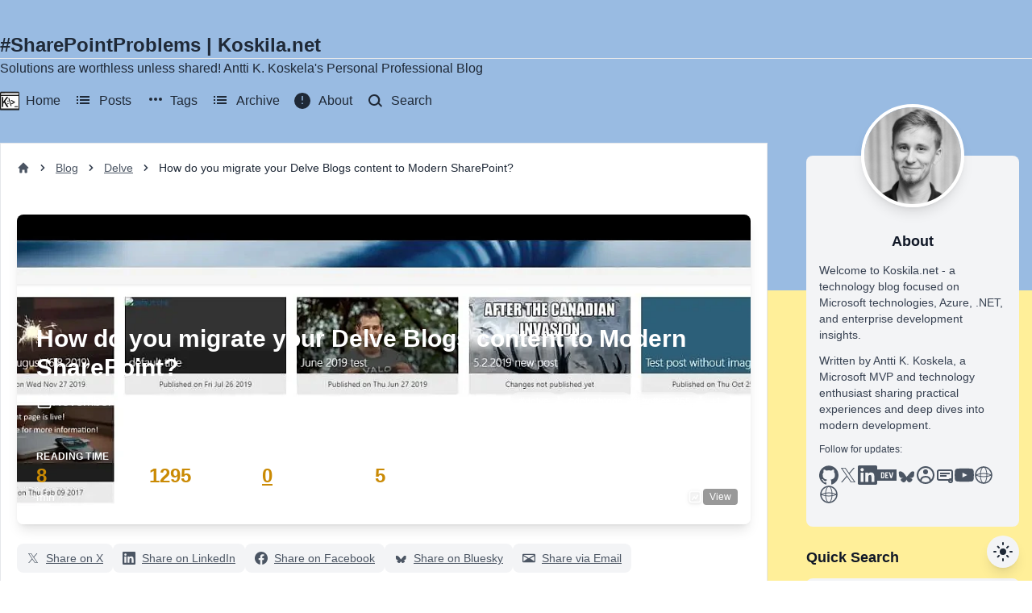

--- FILE ---
content_type: text/html; charset=utf-8
request_url: https://www.koskila.net/how-to-migrate-your-delve-blogs-content-to-modern-sharepoint/
body_size: 48253
content:
<!DOCTYPE html>

<html lang="en" class="dark"><head><meta charset="utf-8">
    <meta name="viewport" content="width=device-width, initial-scale=1.0">
    <base href="/"><style>*,:after,:before{--tw-border-spacing-x:0;--tw-border-spacing-y:0;--tw-translate-x:0;--tw-translate-y:0;--tw-rotate:0;--tw-skew-x:0;--tw-skew-y:0;--tw-scale-x:1;--tw-scale-y:1;--tw-pan-x: ;--tw-pan-y: ;--tw-pinch-zoom: ;--tw-scroll-snap-strictness:proximity;--tw-gradient-from-position: ;--tw-gradient-via-position: ;--tw-gradient-to-position: ;--tw-ordinal: ;--tw-slashed-zero: ;--tw-numeric-figure: ;--tw-numeric-spacing: ;--tw-numeric-fraction: ;--tw-ring-inset: ;--tw-ring-offset-width:0px;--tw-ring-offset-color:#fff;--tw-ring-color:rgba(59,130,246,.5);--tw-ring-offset-shadow:0 0 #0000;--tw-ring-shadow:0 0 #0000;--tw-shadow:0 0 #0000;--tw-shadow-colored:0 0 #0000;--tw-blur: ;--tw-brightness: ;--tw-contrast: ;--tw-grayscale: ;--tw-hue-rotate: ;--tw-invert: ;--tw-saturate: ;--tw-sepia: ;--tw-drop-shadow: ;--tw-backdrop-blur: ;--tw-backdrop-brightness: ;--tw-backdrop-contrast: ;--tw-backdrop-grayscale: ;--tw-backdrop-hue-rotate: ;--tw-backdrop-invert: ;--tw-backdrop-opacity: ;--tw-backdrop-saturate: ;--tw-backdrop-sepia: ;--tw-contain-size: ;--tw-contain-layout: ;--tw-contain-paint: ;--tw-contain-style: }::backdrop{--tw-border-spacing-x:0;--tw-border-spacing-y:0;--tw-translate-x:0;--tw-translate-y:0;--tw-rotate:0;--tw-skew-x:0;--tw-skew-y:0;--tw-scale-x:1;--tw-scale-y:1;--tw-pan-x: ;--tw-pan-y: ;--tw-pinch-zoom: ;--tw-scroll-snap-strictness:proximity;--tw-gradient-from-position: ;--tw-gradient-via-position: ;--tw-gradient-to-position: ;--tw-ordinal: ;--tw-slashed-zero: ;--tw-numeric-figure: ;--tw-numeric-spacing: ;--tw-numeric-fraction: ;--tw-ring-inset: ;--tw-ring-offset-width:0px;--tw-ring-offset-color:#fff;--tw-ring-color:rgba(59,130,246,.5);--tw-ring-offset-shadow:0 0 #0000;--tw-ring-shadow:0 0 #0000;--tw-shadow:0 0 #0000;--tw-shadow-colored:0 0 #0000;--tw-blur: ;--tw-brightness: ;--tw-contrast: ;--tw-grayscale: ;--tw-hue-rotate: ;--tw-invert: ;--tw-saturate: ;--tw-sepia: ;--tw-drop-shadow: ;--tw-backdrop-blur: ;--tw-backdrop-brightness: ;--tw-backdrop-contrast: ;--tw-backdrop-grayscale: ;--tw-backdrop-hue-rotate: ;--tw-backdrop-invert: ;--tw-backdrop-opacity: ;--tw-backdrop-saturate: ;--tw-backdrop-sepia: ;--tw-contain-size: ;--tw-contain-layout: ;--tw-contain-paint: ;--tw-contain-style: }/*! tailwindcss v3.4.17 | MIT License | https://tailwindcss.com*/*,:after,:before{box-sizing:border-box;border:0 solid #e5e7eb}:after,:before{--tw-content:""}:host,html{line-height:1.5;-webkit-text-size-adjust:100%;-moz-tab-size:4;-o-tab-size:4;tab-size:4;font-family:Roboto,Helvetica Neue,Arial,sans-serif;font-feature-settings:normal;font-variation-settings:normal;-webkit-tap-highlight-color:transparent}body{margin:0;line-height:inherit}hr{height:0;color:inherit;border-top-width:1px}abbr:where([title]){-webkit-text-decoration:underline dotted;text-decoration:underline dotted}h1,h2,h3,h4,h5,h6{font-size:inherit;font-weight:inherit}a{color:inherit;text-decoration:inherit}b,strong{font-weight:bolder}code,kbd,pre,samp{font-family:ui-monospace,SFMono-Regular,Menlo,Monaco,Consolas,Liberation Mono,Courier New,monospace;font-feature-settings:normal;font-variation-settings:normal;font-size:1em}small{font-size:80%}sub,sup{font-size:75%;line-height:0;position:relative;vertical-align:baseline}sub{bottom:-.25em}sup{top:-.5em}table{text-indent:0;border-color:inherit;border-collapse:collapse}button,input,optgroup,select,textarea{font-family:inherit;font-feature-settings:inherit;font-variation-settings:inherit;font-size:100%;font-weight:inherit;line-height:inherit;letter-spacing:inherit;color:inherit;margin:0;padding:0}button,select{text-transform:none}button,input:where([type=button]),input:where([type=reset]),input:where([type=submit]){-webkit-appearance:button;background-color:transparent;background-image:none}:-moz-focusring{outline:auto}:-moz-ui-invalid{box-shadow:none}progress{vertical-align:baseline}::-webkit-inner-spin-button,::-webkit-outer-spin-button{height:auto}[type=search]{-webkit-appearance:textfield;outline-offset:-2px}::-webkit-search-decoration{-webkit-appearance:none}::-webkit-file-upload-button{-webkit-appearance:button;font:inherit}summary{display:list-item}blockquote,dd,dl,figure,h1,h2,h3,h4,h5,h6,hr,p,pre{margin:0}fieldset{margin:0}fieldset,legend{padding:0}menu,ol,ul{list-style:none;margin:0;padding:0}dialog{padding:0}textarea{resize:vertical}input::-moz-placeholder,textarea::-moz-placeholder{opacity:1;color:#9ca3af}input::placeholder,textarea::placeholder{opacity:1;color:#9ca3af}[role=button],button{cursor:pointer}:disabled{cursor:default}audio,canvas,embed,iframe,img,object,svg,video{display:block;vertical-align:middle}img,video{max-width:100%;height:auto}[hidden]:where(:not([hidden=until-found])){display:none}.\!container{width:100%!important}.container{width:100%}@media (min-width:640px){.\!container{max-width:640px!important}.container{max-width:640px}}@media (min-width:768px){.\!container{max-width:768px!important}.container{max-width:768px}}@media (min-width:1024px){.\!container{max-width:1024px!important}.container{max-width:1024px}}@media (min-width:1280px){.\!container{max-width:1280px!important}.container{max-width:1280px}}@media (min-width:1536px){.\!container{max-width:1536px!important}.container{max-width:1536px}}.prose{color:var(--tw-prose-body);max-width:65ch}.prose :where(p):not(:where([class~=not-prose],[class~=not-prose] *)){margin-top:1.25em;margin-bottom:1.25em}.prose :where([class~=lead]):not(:where([class~=not-prose],[class~=not-prose] *)){color:var(--tw-prose-lead);font-size:1.25em;line-height:1.6;margin-top:1.2em;margin-bottom:1.2em}.prose :where(a):not(:where([class~=not-prose],[class~=not-prose] *)){color:var(--tw-prose-links);text-decoration:underline;font-weight:500}.prose :where(strong):not(:where([class~=not-prose],[class~=not-prose] *)){color:var(--tw-prose-bold);font-weight:600}.prose :where(a strong):not(:where([class~=not-prose],[class~=not-prose] *)){color:inherit}.prose :where(blockquote strong):not(:where([class~=not-prose],[class~=not-prose] *)){color:inherit}.prose :where(thead th strong):not(:where([class~=not-prose],[class~=not-prose] *)){color:inherit}.prose :where(ol):not(:where([class~=not-prose],[class~=not-prose] *)){list-style-type:decimal;margin-top:1.25em;margin-bottom:1.25em;padding-inline-start:1.625em}.prose :where(ol[type=A]):not(:where([class~=not-prose],[class~=not-prose] *)){list-style-type:upper-alpha}.prose :where(ol[type=a]):not(:where([class~=not-prose],[class~=not-prose] *)){list-style-type:lower-alpha}.prose :where(ol[type=A s]):not(:where([class~=not-prose],[class~=not-prose] *)){list-style-type:upper-alpha}.prose :where(ol[type=a s]):not(:where([class~=not-prose],[class~=not-prose] *)){list-style-type:lower-alpha}.prose :where(ol[type=I]):not(:where([class~=not-prose],[class~=not-prose] *)){list-style-type:upper-roman}.prose :where(ol[type=i]):not(:where([class~=not-prose],[class~=not-prose] *)){list-style-type:lower-roman}.prose :where(ol[type=I s]):not(:where([class~=not-prose],[class~=not-prose] *)){list-style-type:upper-roman}.prose :where(ol[type=i s]):not(:where([class~=not-prose],[class~=not-prose] *)){list-style-type:lower-roman}.prose :where(ol[type="1"]):not(:where([class~=not-prose],[class~=not-prose] *)){list-style-type:decimal}.prose :where(ul):not(:where([class~=not-prose],[class~=not-prose] *)){list-style-type:disc;margin-top:1.25em;margin-bottom:1.25em;padding-inline-start:1.625em}.prose :where(ol>li):not(:where([class~=not-prose],[class~=not-prose] *))::marker{font-weight:400;color:var(--tw-prose-counters)}.prose :where(ul>li):not(:where([class~=not-prose],[class~=not-prose] *))::marker{color:var(--tw-prose-bullets)}.prose :where(dt):not(:where([class~=not-prose],[class~=not-prose] *)){color:var(--tw-prose-headings);font-weight:600;margin-top:1.25em}.prose :where(hr):not(:where([class~=not-prose],[class~=not-prose] *)){border-color:var(--tw-prose-hr);border-top-width:1px;margin-top:3em;margin-bottom:3em}.prose :where(blockquote):not(:where([class~=not-prose],[class~=not-prose] *)){font-weight:500;font-style:italic;color:var(--tw-prose-quotes);border-inline-start-width:.25rem;border-inline-start-color:var(--tw-prose-quote-borders);quotes:"\201C""\201D""\2018""\2019";margin-top:1.6em;margin-bottom:1.6em;padding-inline-start:1em}.prose :where(blockquote p:first-of-type):not(:where([class~=not-prose],[class~=not-prose] *)):before{content:open-quote}.prose :where(blockquote p:last-of-type):not(:where([class~=not-prose],[class~=not-prose] *)):after{content:close-quote}.prose :where(h1):not(:where([class~=not-prose],[class~=not-prose] *)){color:var(--tw-prose-headings);font-weight:800;font-size:2.25em;margin-top:0;margin-bottom:.8888889em;line-height:1.1111111}.prose :where(h1 strong):not(:where([class~=not-prose],[class~=not-prose] *)){font-weight:900;color:inherit}.prose :where(h2):not(:where([class~=not-prose],[class~=not-prose] *)){color:var(--tw-prose-headings);font-weight:700;font-size:1.5em;margin-top:2em;margin-bottom:1em;line-height:1.3333333}.prose :where(h2 strong):not(:where([class~=not-prose],[class~=not-prose] *)){font-weight:800;color:inherit}.prose :where(h3):not(:where([class~=not-prose],[class~=not-prose] *)){color:var(--tw-prose-headings);font-weight:600;font-size:1.25em;margin-top:1.6em;margin-bottom:.6em;line-height:1.6}.prose :where(h3 strong):not(:where([class~=not-prose],[class~=not-prose] *)){font-weight:700;color:inherit}.prose :where(h4):not(:where([class~=not-prose],[class~=not-prose] *)){color:var(--tw-prose-headings);font-weight:600;margin-top:1.5em;margin-bottom:.5em;line-height:1.5}.prose :where(h4 strong):not(:where([class~=not-prose],[class~=not-prose] *)){font-weight:700;color:inherit}.prose :where(img):not(:where([class~=not-prose],[class~=not-prose] *)){margin-top:2em;margin-bottom:2em}.prose :where(picture):not(:where([class~=not-prose],[class~=not-prose] *)){display:block;margin-top:2em;margin-bottom:2em}.prose :where(video):not(:where([class~=not-prose],[class~=not-prose] *)){margin-top:2em;margin-bottom:2em}.prose :where(kbd):not(:where([class~=not-prose],[class~=not-prose] *)){font-weight:500;font-family:inherit;color:var(--tw-prose-kbd);box-shadow:0 0 0 1px rgb(var(--tw-prose-kbd-shadows)/10%),0 3px 0 rgb(var(--tw-prose-kbd-shadows)/10%);font-size:.875em;border-radius:.3125rem;padding-top:.1875em;padding-inline-end:.375em;padding-bottom:.1875em;padding-inline-start:.375em}.prose :where(code):not(:where([class~=not-prose],[class~=not-prose] *)){color:var(--tw-prose-code);font-weight:600;font-size:.875em}.prose :where(code):not(:where([class~=not-prose],[class~=not-prose] *)):before{content:"`"}.prose :where(code):not(:where([class~=not-prose],[class~=not-prose] *)):after{content:"`"}.prose :where(a code):not(:where([class~=not-prose],[class~=not-prose] *)){color:inherit}.prose :where(h1 code):not(:where([class~=not-prose],[class~=not-prose] *)){color:inherit}.prose :where(h2 code):not(:where([class~=not-prose],[class~=not-prose] *)){color:inherit;font-size:.875em}.prose :where(h3 code):not(:where([class~=not-prose],[class~=not-prose] *)){color:inherit;font-size:.9em}.prose :where(h4 code):not(:where([class~=not-prose],[class~=not-prose] *)){color:inherit}.prose :where(blockquote code):not(:where([class~=not-prose],[class~=not-prose] *)){color:inherit}.prose :where(thead th code):not(:where([class~=not-prose],[class~=not-prose] *)){color:inherit}.prose :where(pre):not(:where([class~=not-prose],[class~=not-prose] *)){color:var(--tw-prose-pre-code);background-color:var(--tw-prose-pre-bg);overflow-x:auto;font-weight:400;font-size:.875em;line-height:1.7142857;margin-top:1.7142857em;margin-bottom:1.7142857em;border-radius:.375rem;padding-top:.8571429em;padding-inline-end:1.1428571em;padding-bottom:.8571429em;padding-inline-start:1.1428571em}.prose :where(pre code):not(:where([class~=not-prose],[class~=not-prose] *)){background-color:transparent;border-width:0;border-radius:0;padding:0;font-weight:inherit;color:inherit;font-size:inherit;font-family:inherit;line-height:inherit}.prose :where(pre code):not(:where([class~=not-prose],[class~=not-prose] *)):before{content:none}.prose :where(pre code):not(:where([class~=not-prose],[class~=not-prose] *)):after{content:none}.prose :where(table):not(:where([class~=not-prose],[class~=not-prose] *)){width:100%;table-layout:auto;margin-top:2em;margin-bottom:2em;font-size:.875em;line-height:1.7142857}.prose :where(thead):not(:where([class~=not-prose],[class~=not-prose] *)){border-bottom-width:1px;border-bottom-color:var(--tw-prose-th-borders)}.prose :where(thead th):not(:where([class~=not-prose],[class~=not-prose] *)){color:var(--tw-prose-headings);font-weight:600;vertical-align:bottom;padding-inline-end:.5714286em;padding-bottom:.5714286em;padding-inline-start:.5714286em}.prose :where(tbody tr):not(:where([class~=not-prose],[class~=not-prose] *)){border-bottom-width:1px;border-bottom-color:var(--tw-prose-td-borders)}.prose :where(tbody tr:last-child):not(:where([class~=not-prose],[class~=not-prose] *)){border-bottom-width:0}.prose :where(tbody td):not(:where([class~=not-prose],[class~=not-prose] *)){vertical-align:baseline}.prose :where(tfoot):not(:where([class~=not-prose],[class~=not-prose] *)){border-top-width:1px;border-top-color:var(--tw-prose-th-borders)}.prose :where(tfoot td):not(:where([class~=not-prose],[class~=not-prose] *)){vertical-align:top}.prose :where(th,td):not(:where([class~=not-prose],[class~=not-prose] *)){text-align:start}.prose :where(figure>*):not(:where([class~=not-prose],[class~=not-prose] *)){margin-top:0;margin-bottom:0}.prose :where(figcaption):not(:where([class~=not-prose],[class~=not-prose] *)){color:var(--tw-prose-captions);font-size:.875em;line-height:1.4285714;margin-top:.8571429em}.prose{--tw-prose-body:#374151;--tw-prose-headings:#111827;--tw-prose-lead:#4b5563;--tw-prose-links:#111827;--tw-prose-bold:#111827;--tw-prose-counters:#6b7280;--tw-prose-bullets:#d1d5db;--tw-prose-hr:#e5e7eb;--tw-prose-quotes:#111827;--tw-prose-quote-borders:#e5e7eb;--tw-prose-captions:#6b7280;--tw-prose-kbd:#111827;--tw-prose-kbd-shadows:17 24 39;--tw-prose-code:#111827;--tw-prose-pre-code:#e5e7eb;--tw-prose-pre-bg:#1f2937;--tw-prose-th-borders:#d1d5db;--tw-prose-td-borders:#e5e7eb;--tw-prose-invert-body:#d1d5db;--tw-prose-invert-headings:#fff;--tw-prose-invert-lead:#9ca3af;--tw-prose-invert-links:#fff;--tw-prose-invert-bold:#fff;--tw-prose-invert-counters:#9ca3af;--tw-prose-invert-bullets:#4b5563;--tw-prose-invert-hr:#374151;--tw-prose-invert-quotes:#f3f4f6;--tw-prose-invert-quote-borders:#374151;--tw-prose-invert-captions:#9ca3af;--tw-prose-invert-kbd:#fff;--tw-prose-invert-kbd-shadows:255 255 255;--tw-prose-invert-code:#fff;--tw-prose-invert-pre-code:#d1d5db;--tw-prose-invert-pre-bg:rgba(0,0,0,.5);--tw-prose-invert-th-borders:#4b5563;--tw-prose-invert-td-borders:#374151;font-size:1rem;line-height:1.75}.prose :where(picture>img):not(:where([class~=not-prose],[class~=not-prose] *)){margin-top:0;margin-bottom:0}.prose :where(li):not(:where([class~=not-prose],[class~=not-prose] *)){margin-top:.5em;margin-bottom:.5em}.prose :where(ol>li):not(:where([class~=not-prose],[class~=not-prose] *)){padding-inline-start:.375em}.prose :where(ul>li):not(:where([class~=not-prose],[class~=not-prose] *)){padding-inline-start:.375em}.prose :where(.prose>ul>li p):not(:where([class~=not-prose],[class~=not-prose] *)){margin-top:.75em;margin-bottom:.75em}.prose :where(.prose>ul>li>p:first-child):not(:where([class~=not-prose],[class~=not-prose] *)){margin-top:1.25em}.prose :where(.prose>ul>li>p:last-child):not(:where([class~=not-prose],[class~=not-prose] *)){margin-bottom:1.25em}.prose :where(.prose>ol>li>p:first-child):not(:where([class~=not-prose],[class~=not-prose] *)){margin-top:1.25em}.prose :where(.prose>ol>li>p:last-child):not(:where([class~=not-prose],[class~=not-prose] *)){margin-bottom:1.25em}.prose :where(ul ul,ul ol,ol ul,ol ol):not(:where([class~=not-prose],[class~=not-prose] *)){margin-top:.75em;margin-bottom:.75em}.prose :where(dl):not(:where([class~=not-prose],[class~=not-prose] *)){margin-top:1.25em;margin-bottom:1.25em}.prose :where(dd):not(:where([class~=not-prose],[class~=not-prose] *)){margin-top:.5em;padding-inline-start:1.625em}.prose :where(hr+*):not(:where([class~=not-prose],[class~=not-prose] *)){margin-top:0}.prose :where(h2+*):not(:where([class~=not-prose],[class~=not-prose] *)){margin-top:0}.prose :where(h3+*):not(:where([class~=not-prose],[class~=not-prose] *)){margin-top:0}.prose :where(h4+*):not(:where([class~=not-prose],[class~=not-prose] *)){margin-top:0}.prose :where(thead th:first-child):not(:where([class~=not-prose],[class~=not-prose] *)){padding-inline-start:0}.prose :where(thead th:last-child):not(:where([class~=not-prose],[class~=not-prose] *)){padding-inline-end:0}.prose :where(tbody td,tfoot td):not(:where([class~=not-prose],[class~=not-prose] *)){padding-top:.5714286em;padding-inline-end:.5714286em;padding-bottom:.5714286em;padding-inline-start:.5714286em}.prose :where(tbody td:first-child,tfoot td:first-child):not(:where([class~=not-prose],[class~=not-prose] *)){padding-inline-start:0}.prose :where(tbody td:last-child,tfoot td:last-child):not(:where([class~=not-prose],[class~=not-prose] *)){padding-inline-end:0}.prose :where(figure):not(:where([class~=not-prose],[class~=not-prose] *)){margin-top:2em;margin-bottom:2em}.prose :where(.prose>:first-child):not(:where([class~=not-prose],[class~=not-prose] *)){margin-top:0}.prose :where(.prose>:last-child):not(:where([class~=not-prose],[class~=not-prose] *)){margin-bottom:0}.prose-sm{font-size:.875rem;line-height:1.7142857}.prose-sm :where(p):not(:where([class~=not-prose],[class~=not-prose] *)){margin-top:1.1428571em;margin-bottom:1.1428571em}.prose-sm :where([class~=lead]):not(:where([class~=not-prose],[class~=not-prose] *)){font-size:1.2857143em;line-height:1.5555556;margin-top:.8888889em;margin-bottom:.8888889em}.prose-sm :where(blockquote):not(:where([class~=not-prose],[class~=not-prose] *)){margin-top:1.3333333em;margin-bottom:1.3333333em;padding-inline-start:1.1111111em}.prose-sm :where(h1):not(:where([class~=not-prose],[class~=not-prose] *)){font-size:2.1428571em;margin-top:0;margin-bottom:.8em;line-height:1.2}.prose-sm :where(h2):not(:where([class~=not-prose],[class~=not-prose] *)){font-size:1.4285714em;margin-top:1.6em;margin-bottom:.8em;line-height:1.4}.prose-sm :where(h3):not(:where([class~=not-prose],[class~=not-prose] *)){font-size:1.2857143em;margin-top:1.5555556em;margin-bottom:.4444444em;line-height:1.5555556}.prose-sm :where(h4):not(:where([class~=not-prose],[class~=not-prose] *)){margin-top:1.4285714em;margin-bottom:.5714286em;line-height:1.4285714}.prose-sm :where(img):not(:where([class~=not-prose],[class~=not-prose] *)){margin-top:1.7142857em;margin-bottom:1.7142857em}.prose-sm :where(picture):not(:where([class~=not-prose],[class~=not-prose] *)){margin-top:1.7142857em;margin-bottom:1.7142857em}.prose-sm :where(picture>img):not(:where([class~=not-prose],[class~=not-prose] *)){margin-top:0;margin-bottom:0}.prose-sm :where(video):not(:where([class~=not-prose],[class~=not-prose] *)){margin-top:1.7142857em;margin-bottom:1.7142857em}.prose-sm :where(kbd):not(:where([class~=not-prose],[class~=not-prose] *)){font-size:.8571429em;border-radius:.3125rem;padding-top:.1428571em;padding-inline-end:.3571429em;padding-bottom:.1428571em;padding-inline-start:.3571429em}.prose-sm :where(code):not(:where([class~=not-prose],[class~=not-prose] *)){font-size:.8571429em}.prose-sm :where(h2 code):not(:where([class~=not-prose],[class~=not-prose] *)){font-size:.9em}.prose-sm :where(h3 code):not(:where([class~=not-prose],[class~=not-prose] *)){font-size:.8888889em}.prose-sm :where(pre):not(:where([class~=not-prose],[class~=not-prose] *)){font-size:.8571429em;line-height:1.6666667;margin-top:1.6666667em;margin-bottom:1.6666667em;border-radius:.25rem;padding-top:.6666667em;padding-inline-end:1em;padding-bottom:.6666667em;padding-inline-start:1em}.prose-sm :where(ol):not(:where([class~=not-prose],[class~=not-prose] *)){margin-top:1.1428571em;margin-bottom:1.1428571em;padding-inline-start:1.5714286em}.prose-sm :where(ul):not(:where([class~=not-prose],[class~=not-prose] *)){margin-top:1.1428571em;margin-bottom:1.1428571em;padding-inline-start:1.5714286em}.prose-sm :where(li):not(:where([class~=not-prose],[class~=not-prose] *)){margin-top:.2857143em;margin-bottom:.2857143em}.prose-sm :where(ol>li):not(:where([class~=not-prose],[class~=not-prose] *)){padding-inline-start:.4285714em}.prose-sm :where(ul>li):not(:where([class~=not-prose],[class~=not-prose] *)){padding-inline-start:.4285714em}.prose-sm :where(.prose-sm>ul>li p):not(:where([class~=not-prose],[class~=not-prose] *)){margin-top:.5714286em;margin-bottom:.5714286em}.prose-sm :where(.prose-sm>ul>li>p:first-child):not(:where([class~=not-prose],[class~=not-prose] *)){margin-top:1.1428571em}.prose-sm :where(.prose-sm>ul>li>p:last-child):not(:where([class~=not-prose],[class~=not-prose] *)){margin-bottom:1.1428571em}.prose-sm :where(.prose-sm>ol>li>p:first-child):not(:where([class~=not-prose],[class~=not-prose] *)){margin-top:1.1428571em}.prose-sm :where(.prose-sm>ol>li>p:last-child):not(:where([class~=not-prose],[class~=not-prose] *)){margin-bottom:1.1428571em}.prose-sm :where(ul ul,ul ol,ol ul,ol ol):not(:where([class~=not-prose],[class~=not-prose] *)){margin-top:.5714286em;margin-bottom:.5714286em}.prose-sm :where(dl):not(:where([class~=not-prose],[class~=not-prose] *)){margin-top:1.1428571em;margin-bottom:1.1428571em}.prose-sm :where(dt):not(:where([class~=not-prose],[class~=not-prose] *)){margin-top:1.1428571em}.prose-sm :where(dd):not(:where([class~=not-prose],[class~=not-prose] *)){margin-top:.2857143em;padding-inline-start:1.5714286em}.prose-sm :where(hr):not(:where([class~=not-prose],[class~=not-prose] *)){margin-top:2.8571429em;margin-bottom:2.8571429em}.prose-sm :where(hr+*):not(:where([class~=not-prose],[class~=not-prose] *)){margin-top:0}.prose-sm :where(h2+*):not(:where([class~=not-prose],[class~=not-prose] *)){margin-top:0}.prose-sm :where(h3+*):not(:where([class~=not-prose],[class~=not-prose] *)){margin-top:0}.prose-sm :where(h4+*):not(:where([class~=not-prose],[class~=not-prose] *)){margin-top:0}.prose-sm :where(table):not(:where([class~=not-prose],[class~=not-prose] *)){font-size:.8571429em;line-height:1.5}.prose-sm :where(thead th):not(:where([class~=not-prose],[class~=not-prose] *)){padding-inline-end:1em;padding-bottom:.6666667em;padding-inline-start:1em}.prose-sm :where(thead th:first-child):not(:where([class~=not-prose],[class~=not-prose] *)){padding-inline-start:0}.prose-sm :where(thead th:last-child):not(:where([class~=not-prose],[class~=not-prose] *)){padding-inline-end:0}.prose-sm :where(tbody td,tfoot td):not(:where([class~=not-prose],[class~=not-prose] *)){padding-top:.6666667em;padding-inline-end:1em;padding-bottom:.6666667em;padding-inline-start:1em}.prose-sm :where(tbody td:first-child,tfoot td:first-child):not(:where([class~=not-prose],[class~=not-prose] *)){padding-inline-start:0}.prose-sm :where(tbody td:last-child,tfoot td:last-child):not(:where([class~=not-prose],[class~=not-prose] *)){padding-inline-end:0}.prose-sm :where(figure):not(:where([class~=not-prose],[class~=not-prose] *)){margin-top:1.7142857em;margin-bottom:1.7142857em}.prose-sm :where(figure>*):not(:where([class~=not-prose],[class~=not-prose] *)){margin-top:0;margin-bottom:0}.prose-sm :where(figcaption):not(:where([class~=not-prose],[class~=not-prose] *)){font-size:.8571429em;line-height:1.3333333;margin-top:.6666667em}.prose-sm :where(.prose-sm>:first-child):not(:where([class~=not-prose],[class~=not-prose] *)){margin-top:0}.prose-sm :where(.prose-sm>:last-child):not(:where([class~=not-prose],[class~=not-prose] *)){margin-bottom:0}.prose-lg{font-size:1.125rem;line-height:1.7777778}.prose-lg :where(p):not(:where([class~=not-prose],[class~=not-prose] *)){margin-top:1.3333333em;margin-bottom:1.3333333em}.prose-lg :where([class~=lead]):not(:where([class~=not-prose],[class~=not-prose] *)){font-size:1.2222222em;line-height:1.4545455;margin-top:1.0909091em;margin-bottom:1.0909091em}.prose-lg :where(blockquote):not(:where([class~=not-prose],[class~=not-prose] *)){margin-top:1.6666667em;margin-bottom:1.6666667em;padding-inline-start:1em}.prose-lg :where(h1):not(:where([class~=not-prose],[class~=not-prose] *)){font-size:2.6666667em;margin-top:0;margin-bottom:.8333333em;line-height:1}.prose-lg :where(h2):not(:where([class~=not-prose],[class~=not-prose] *)){font-size:1.6666667em;margin-top:1.8666667em;margin-bottom:1.0666667em;line-height:1.3333333}.prose-lg :where(h3):not(:where([class~=not-prose],[class~=not-prose] *)){font-size:1.3333333em;margin-top:1.6666667em;margin-bottom:.6666667em;line-height:1.5}.prose-lg :where(h4):not(:where([class~=not-prose],[class~=not-prose] *)){margin-top:1.7777778em;margin-bottom:.4444444em;line-height:1.5555556}.prose-lg :where(img):not(:where([class~=not-prose],[class~=not-prose] *)){margin-top:1.7777778em;margin-bottom:1.7777778em}.prose-lg :where(picture):not(:where([class~=not-prose],[class~=not-prose] *)){margin-top:1.7777778em;margin-bottom:1.7777778em}.prose-lg :where(picture>img):not(:where([class~=not-prose],[class~=not-prose] *)){margin-top:0;margin-bottom:0}.prose-lg :where(video):not(:where([class~=not-prose],[class~=not-prose] *)){margin-top:1.7777778em;margin-bottom:1.7777778em}.prose-lg :where(kbd):not(:where([class~=not-prose],[class~=not-prose] *)){font-size:.8888889em;border-radius:.3125rem;padding-top:.2222222em;padding-inline-end:.4444444em;padding-bottom:.2222222em;padding-inline-start:.4444444em}.prose-lg :where(code):not(:where([class~=not-prose],[class~=not-prose] *)){font-size:.8888889em}.prose-lg :where(h2 code):not(:where([class~=not-prose],[class~=not-prose] *)){font-size:.8666667em}.prose-lg :where(h3 code):not(:where([class~=not-prose],[class~=not-prose] *)){font-size:.875em}.prose-lg :where(pre):not(:where([class~=not-prose],[class~=not-prose] *)){font-size:.8888889em;line-height:1.75;margin-top:2em;margin-bottom:2em;border-radius:.375rem;padding-top:1em;padding-inline-end:1.5em;padding-bottom:1em;padding-inline-start:1.5em}.prose-lg :where(ol):not(:where([class~=not-prose],[class~=not-prose] *)){margin-top:1.3333333em;margin-bottom:1.3333333em;padding-inline-start:1.5555556em}.prose-lg :where(ul):not(:where([class~=not-prose],[class~=not-prose] *)){margin-top:1.3333333em;margin-bottom:1.3333333em;padding-inline-start:1.5555556em}.prose-lg :where(li):not(:where([class~=not-prose],[class~=not-prose] *)){margin-top:.6666667em;margin-bottom:.6666667em}.prose-lg :where(ol>li):not(:where([class~=not-prose],[class~=not-prose] *)){padding-inline-start:.4444444em}.prose-lg :where(ul>li):not(:where([class~=not-prose],[class~=not-prose] *)){padding-inline-start:.4444444em}.prose-lg :where(.prose-lg>ul>li p):not(:where([class~=not-prose],[class~=not-prose] *)){margin-top:.8888889em;margin-bottom:.8888889em}.prose-lg :where(.prose-lg>ul>li>p:first-child):not(:where([class~=not-prose],[class~=not-prose] *)){margin-top:1.3333333em}.prose-lg :where(.prose-lg>ul>li>p:last-child):not(:where([class~=not-prose],[class~=not-prose] *)){margin-bottom:1.3333333em}.prose-lg :where(.prose-lg>ol>li>p:first-child):not(:where([class~=not-prose],[class~=not-prose] *)){margin-top:1.3333333em}.prose-lg :where(.prose-lg>ol>li>p:last-child):not(:where([class~=not-prose],[class~=not-prose] *)){margin-bottom:1.3333333em}.prose-lg :where(ul ul,ul ol,ol ul,ol ol):not(:where([class~=not-prose],[class~=not-prose] *)){margin-top:.8888889em;margin-bottom:.8888889em}.prose-lg :where(dl):not(:where([class~=not-prose],[class~=not-prose] *)){margin-top:1.3333333em;margin-bottom:1.3333333em}.prose-lg :where(dt):not(:where([class~=not-prose],[class~=not-prose] *)){margin-top:1.3333333em}.prose-lg :where(dd):not(:where([class~=not-prose],[class~=not-prose] *)){margin-top:.6666667em;padding-inline-start:1.5555556em}.prose-lg :where(hr):not(:where([class~=not-prose],[class~=not-prose] *)){margin-top:3.1111111em;margin-bottom:3.1111111em}.prose-lg :where(hr+*):not(:where([class~=not-prose],[class~=not-prose] *)){margin-top:0}.prose-lg :where(h2+*):not(:where([class~=not-prose],[class~=not-prose] *)){margin-top:0}.prose-lg :where(h3+*):not(:where([class~=not-prose],[class~=not-prose] *)){margin-top:0}.prose-lg :where(h4+*):not(:where([class~=not-prose],[class~=not-prose] *)){margin-top:0}.prose-lg :where(table):not(:where([class~=not-prose],[class~=not-prose] *)){font-size:.8888889em;line-height:1.5}.prose-lg :where(thead th):not(:where([class~=not-prose],[class~=not-prose] *)){padding-inline-end:.75em;padding-bottom:.75em;padding-inline-start:.75em}.prose-lg :where(thead th:first-child):not(:where([class~=not-prose],[class~=not-prose] *)){padding-inline-start:0}.prose-lg :where(thead th:last-child):not(:where([class~=not-prose],[class~=not-prose] *)){padding-inline-end:0}.prose-lg :where(tbody td,tfoot td):not(:where([class~=not-prose],[class~=not-prose] *)){padding-top:.75em;padding-inline-end:.75em;padding-bottom:.75em;padding-inline-start:.75em}.prose-lg :where(tbody td:first-child,tfoot td:first-child):not(:where([class~=not-prose],[class~=not-prose] *)){padding-inline-start:0}.prose-lg :where(tbody td:last-child,tfoot td:last-child):not(:where([class~=not-prose],[class~=not-prose] *)){padding-inline-end:0}.prose-lg :where(figure):not(:where([class~=not-prose],[class~=not-prose] *)){margin-top:1.7777778em;margin-bottom:1.7777778em}.prose-lg :where(figure>*):not(:where([class~=not-prose],[class~=not-prose] *)){margin-top:0;margin-bottom:0}.prose-lg :where(figcaption):not(:where([class~=not-prose],[class~=not-prose] *)){font-size:.8888889em;line-height:1.5;margin-top:1em}.prose-lg :where(.prose-lg>:first-child):not(:where([class~=not-prose],[class~=not-prose] *)){margin-top:0}.prose-lg :where(.prose-lg>:last-child):not(:where([class~=not-prose],[class~=not-prose] *)){margin-bottom:0}.prose-invert{--tw-prose-body:var(--tw-prose-invert-body);--tw-prose-headings:var(--tw-prose-invert-headings);--tw-prose-lead:var(--tw-prose-invert-lead);--tw-prose-links:var(--tw-prose-invert-links);--tw-prose-bold:var(--tw-prose-invert-bold);--tw-prose-counters:var(--tw-prose-invert-counters);--tw-prose-bullets:var(--tw-prose-invert-bullets);--tw-prose-hr:var(--tw-prose-invert-hr);--tw-prose-quotes:var(--tw-prose-invert-quotes);--tw-prose-quote-borders:var(--tw-prose-invert-quote-borders);--tw-prose-captions:var(--tw-prose-invert-captions);--tw-prose-kbd:var(--tw-prose-invert-kbd);--tw-prose-kbd-shadows:var(--tw-prose-invert-kbd-shadows);--tw-prose-code:var(--tw-prose-invert-code);--tw-prose-pre-code:var(--tw-prose-invert-pre-code);--tw-prose-pre-bg:var(--tw-prose-invert-pre-bg);--tw-prose-th-borders:var(--tw-prose-invert-th-borders);--tw-prose-td-borders:var(--tw-prose-invert-td-borders)}.prose img,.prose-invert img{max-height:600px!important;width:auto}.prose code:after,.prose code:before,.prose-invert code:after,.prose-invert code:before{content:none!important}figure.image-with-caption>div>img{margin-top:0;margin-bottom:0}figure.image-with-caption img,figure.image-with-caption>img{display:block;margin:0 auto}.lazyimage{display:block;width:100%!important;line-height:0;float:none!important}.lazyimage--left{float:left;margin-right:1rem;margin-bottom:1rem}.lazyimage--right{float:right;margin-left:1rem;margin-bottom:1rem}figure.image-with-caption{text-align:center}.prose li,.prose-invert li{margin-top:0!important;margin-bottom:0!important}.sr-only{position:absolute;width:1px;height:1px;padding:0;margin:-1px;overflow:hidden;clip:rect(0,0,0,0);white-space:nowrap;border-width:0}.pointer-events-none{pointer-events:none}.visible{visibility:visible}.static{position:static}.fixed{position:fixed}.absolute{position:absolute}.relative{position:relative}.sticky{position:sticky}.inset-0{inset:0}.-top-16{top:-4rem}.bottom-2{bottom:.5rem}.bottom-4{bottom:1rem}.left-0{left:0}.left-1\/2{left:50%}.left-4{left:1rem}.right-2{right:.5rem}.right-4{right:1rem}.top-0{top:0}.top-2{top:.5rem}.top-20{top:5rem}.top-4{top:1rem}.z-0{z-index:0}.z-10{z-index:10}.z-20{z-index:20}.z-40{z-index:40}.z-50{z-index:50}.z-\[100\]{z-index:100}.z-\[1\]{z-index:1}.z-\[2\]{z-index:2}.z-\[9999\]{z-index:9999}.float-right{float:right}.mx-1{margin-left:.25rem;margin-right:.25rem}.mx-2{margin-left:.5rem;margin-right:.5rem}.mx-auto{margin-left:auto;margin-right:auto}.my-2{margin-top:.5rem;margin-bottom:.5rem}.my-4{margin-top:1rem;margin-bottom:1rem}.my-6{margin-top:1.5rem;margin-bottom:1.5rem}.my-8{margin-top:2rem;margin-bottom:2rem}.mb-1{margin-bottom:.25rem}.mb-12{margin-bottom:3rem}.mb-2{margin-bottom:.5rem}.mb-3{margin-bottom:.75rem}.mb-4{margin-bottom:1rem}.mb-6{margin-bottom:1.5rem}.mb-8{margin-bottom:2rem}.mb-auto{margin-bottom:auto}.ml-1{margin-left:.25rem}.ml-2{margin-left:.5rem}.ml-3{margin-left:.75rem}.ml-4{margin-left:1rem}.ml-6{margin-left:1.5rem}.mr-2{margin-right:.5rem}.mr-4{margin-right:1rem}.mt-0\.5{margin-top:.125rem}.mt-1{margin-top:.25rem}.mt-16{margin-top:4rem}.mt-2{margin-top:.5rem}.mt-4{margin-top:1rem}.mt-6{margin-top:1.5rem}.mt-8{margin-top:2rem}.line-clamp-2{-webkit-line-clamp:2}.line-clamp-2,.line-clamp-3{overflow:hidden;display:-webkit-box;-webkit-box-orient:vertical}.line-clamp-3{-webkit-line-clamp:3}.block{display:block}.inline-block{display:inline-block}.inline{display:inline}.flex{display:flex}.inline-flex{display:inline-flex}.table{display:table}.grid{display:grid}.contents{display:contents}.hidden{display:none}.aspect-video{aspect-ratio:16/9}.h-3\.5{height:.875rem}.h-32{height:8rem}.h-4{height:1rem}.h-5{height:1.25rem}.h-6{height:1.5rem}.h-7{height:1.75rem}.h-8{height:2rem}.h-auto{height:auto}.h-full{height:100%}.h-screen{height:100vh}.max-h-\[100vh\]{max-height:100vh}.max-h-full{max-height:100%}.min-h-\[20rem\]{min-height:20rem}.min-h-\[22rem\]{min-height:22rem}.w-1\/2{width:50%}.w-12{width:3rem}.w-3\.5{width:.875rem}.w-32{width:8rem}.w-4{width:1rem}.w-5{width:1.25rem}.w-6{width:1.5rem}.w-7{width:1.75rem}.w-8{width:2rem}.w-fit{width:-moz-fit-content;width:fit-content}.w-full{width:100%}.min-w-0{min-width:0}.min-w-\[100px\]{min-width:100px}.min-w-full{min-width:100%}.max-w-3xl{max-width:48rem}.max-w-4xl{max-width:56rem}.max-w-\[100vw\]{max-width:100vw}.max-w-full{max-width:100%}.max-w-none{max-width:none}.max-w-sm{max-width:24rem}.max-w-xl{max-width:36rem}.max-w-xs{max-width:20rem}.flex-1{flex:1 1 0%}.flex-shrink{flex-shrink:1}.flex-shrink-0,.shrink-0{flex-shrink:0}.-translate-x-1\/2{--tw-translate-x:-50%}.-translate-x-1\/2,.translate-x-full{transform:translate(var(--tw-translate-x),var(--tw-translate-y)) rotate(var(--tw-rotate)) skewX(var(--tw-skew-x)) skewY(var(--tw-skew-y)) scaleX(var(--tw-scale-x)) scaleY(var(--tw-scale-y))}.translate-x-full{--tw-translate-x:100%}.rotate-180{--tw-rotate:180deg}.rotate-180,.transform{transform:translate(var(--tw-translate-x),var(--tw-translate-y)) rotate(var(--tw-rotate)) skewX(var(--tw-skew-x)) skewY(var(--tw-skew-y)) scaleX(var(--tw-scale-x)) scaleY(var(--tw-scale-y))}@keyframes spin{to{transform:rotate(1turn)}}.animate-spin{animation:spin 1s linear infinite}.cursor-pointer{cursor:pointer}.cursor-zoom-in{cursor:zoom-in}.touch-manipulation{touch-action:manipulation}.resize{resize:both}.list-none{list-style-type:none}.grid-cols-1{grid-template-columns:repeat(1,minmax(0,1fr))}.grid-cols-2{grid-template-columns:repeat(2,minmax(0,1fr))}.flex-row{flex-direction:row}.flex-col{flex-direction:column}.flex-wrap{flex-wrap:wrap}.items-start{align-items:flex-start}.items-end{align-items:flex-end}.items-center{align-items:center}.justify-start{justify-content:flex-start}.justify-end{justify-content:flex-end}.justify-center{justify-content:center}.justify-between{justify-content:space-between}.justify-items-center{justify-items:center}.gap-1{gap:.25rem}.gap-2{gap:.5rem}.gap-3{gap:.75rem}.gap-4{gap:1rem}.gap-8{gap:2rem}.space-x-1>:not([hidden])~:not([hidden]){--tw-space-x-reverse:0;margin-right:calc(.25rem*var(--tw-space-x-reverse));margin-left:calc(.25rem*(1 - var(--tw-space-x-reverse)))}.space-x-2>:not([hidden])~:not([hidden]){--tw-space-x-reverse:0;margin-right:calc(.5rem*var(--tw-space-x-reverse));margin-left:calc(.5rem*(1 - var(--tw-space-x-reverse)))}.space-x-3>:not([hidden])~:not([hidden]){--tw-space-x-reverse:0;margin-right:calc(.75rem*var(--tw-space-x-reverse));margin-left:calc(.75rem*(1 - var(--tw-space-x-reverse)))}.space-x-4>:not([hidden])~:not([hidden]){--tw-space-x-reverse:0;margin-right:calc(1rem*var(--tw-space-x-reverse));margin-left:calc(1rem*(1 - var(--tw-space-x-reverse)))}.space-y-1>:not([hidden])~:not([hidden]){--tw-space-y-reverse:0;margin-top:calc(.25rem*(1 - var(--tw-space-y-reverse)));margin-bottom:calc(.25rem*var(--tw-space-y-reverse))}.space-y-10>:not([hidden])~:not([hidden]){--tw-space-y-reverse:0;margin-top:calc(2.5rem*(1 - var(--tw-space-y-reverse)));margin-bottom:calc(2.5rem*var(--tw-space-y-reverse))}.space-y-12>:not([hidden])~:not([hidden]){--tw-space-y-reverse:0;margin-top:calc(3rem*(1 - var(--tw-space-y-reverse)));margin-bottom:calc(3rem*var(--tw-space-y-reverse))}.space-y-2>:not([hidden])~:not([hidden]){--tw-space-y-reverse:0;margin-top:calc(.5rem*(1 - var(--tw-space-y-reverse)));margin-bottom:calc(.5rem*var(--tw-space-y-reverse))}.space-y-3>:not([hidden])~:not([hidden]){--tw-space-y-reverse:0;margin-top:calc(.75rem*(1 - var(--tw-space-y-reverse)));margin-bottom:calc(.75rem*var(--tw-space-y-reverse))}.space-y-4>:not([hidden])~:not([hidden]){--tw-space-y-reverse:0;margin-top:calc(1rem*(1 - var(--tw-space-y-reverse)));margin-bottom:calc(1rem*var(--tw-space-y-reverse))}.space-y-5>:not([hidden])~:not([hidden]){--tw-space-y-reverse:0;margin-top:calc(1.25rem*(1 - var(--tw-space-y-reverse)));margin-bottom:calc(1.25rem*var(--tw-space-y-reverse))}.space-y-6>:not([hidden])~:not([hidden]){--tw-space-y-reverse:0;margin-top:calc(1.5rem*(1 - var(--tw-space-y-reverse)));margin-bottom:calc(1.5rem*var(--tw-space-y-reverse))}.divide-y>:not([hidden])~:not([hidden]){--tw-divide-y-reverse:0;border-top-width:calc(1px*(1 - var(--tw-divide-y-reverse)));border-bottom-width:calc(1px*var(--tw-divide-y-reverse))}.divide-gray-200>:not([hidden])~:not([hidden]){--tw-divide-opacity:1;border-color:rgb(229 231 235/var(--tw-divide-opacity,1))}.divide-gray-300>:not([hidden])~:not([hidden]){--tw-divide-opacity:1;border-color:rgb(209 213 219/var(--tw-divide-opacity,1))}.divide-gray-700>:not([hidden])~:not([hidden]){--tw-divide-opacity:1;border-color:rgb(55 65 81/var(--tw-divide-opacity,1))}.overflow-hidden{overflow:hidden}.overflow-x-auto{overflow-x:auto}.truncate{overflow:hidden;white-space:nowrap}.text-ellipsis,.truncate{text-overflow:ellipsis}.break-words{overflow-wrap:break-word}.rounded{border-radius:.25rem}.rounded-full{border-radius:9999px}.rounded-lg{border-radius:.5rem}.rounded-md{border-radius:.375rem}.rounded-xl{border-radius:.75rem}.border{border-width:1px}.border-2{border-width:2px}.border-4{border-width:4px}.border-b{border-bottom-width:1px}.border-b-2{border-bottom-width:2px}.border-l-2{border-left-width:2px}.border-t{border-top-width:1px}.border-blue-300{--tw-border-opacity:1;border-color:rgb(147 197 253/var(--tw-border-opacity,1))}.border-gray-200{--tw-border-opacity:1;border-color:rgb(229 231 235/var(--tw-border-opacity,1))}.border-gray-200\/60{border-color:rgba(229,231,235,.6)}.border-gray-300{--tw-border-opacity:1;border-color:rgb(209 213 219/var(--tw-border-opacity,1))}.border-gray-900{--tw-border-opacity:1;border-color:rgb(17 24 39/var(--tw-border-opacity,1))}.border-green-300{--tw-border-opacity:1;border-color:rgb(134 239 172/var(--tw-border-opacity,1))}.border-primary-300{--tw-border-opacity:1;border-color:rgb(253 224 71/var(--tw-border-opacity,1))}.border-red-200{--tw-border-opacity:1;border-color:rgb(254 202 202/var(--tw-border-opacity,1))}.border-red-300{--tw-border-opacity:1;border-color:rgb(252 165 165/var(--tw-border-opacity,1))}.border-transparent{border-color:transparent}.border-white{--tw-border-opacity:1;border-color:rgb(255 255 255/var(--tw-border-opacity,1))}.border-yellow-300{--tw-border-opacity:1;border-color:rgb(253 224 71/var(--tw-border-opacity,1))}.bg-black{--tw-bg-opacity:1;background-color:rgb(0 0 0/var(--tw-bg-opacity,1))}.bg-black\/40{background-color:rgba(0,0,0,.4)}.bg-black\/60{background-color:rgba(0,0,0,.6)}.bg-blue-50{--tw-bg-opacity:1;background-color:rgb(239 246 255/var(--tw-bg-opacity,1))}.bg-blue-500{--tw-bg-opacity:1;background-color:rgb(59 130 246/var(--tw-bg-opacity,1))}.bg-gray-100{--tw-bg-opacity:1;background-color:rgb(243 244 246/var(--tw-bg-opacity,1))}.bg-gray-200{--tw-bg-opacity:1;background-color:rgb(229 231 235/var(--tw-bg-opacity,1))}.bg-gray-50{--tw-bg-opacity:1;background-color:rgb(249 250 251/var(--tw-bg-opacity,1))}.bg-gray-500{--tw-bg-opacity:1;background-color:rgb(107 114 128/var(--tw-bg-opacity,1))}.bg-green-50{--tw-bg-opacity:1;background-color:rgb(240 253 244/var(--tw-bg-opacity,1))}.bg-primary-100{--tw-bg-opacity:1;background-color:rgb(254 249 195/var(--tw-bg-opacity,1))}.bg-primary-50{--tw-bg-opacity:1;background-color:rgb(254 252 232/var(--tw-bg-opacity,1))}.bg-primary-500{--tw-bg-opacity:1;background-color:rgb(234 179 8/var(--tw-bg-opacity,1))}.bg-primary-600{--tw-bg-opacity:1;background-color:rgb(202 138 4/var(--tw-bg-opacity,1))}.bg-red-50{--tw-bg-opacity:1;background-color:rgb(254 242 242/var(--tw-bg-opacity,1))}.bg-transparent{background-color:transparent}.bg-white{--tw-bg-opacity:1;background-color:rgb(255 255 255/var(--tw-bg-opacity,1))}.bg-white\/70{background-color:hsla(0,0%,100%,.7)}.bg-white\/80{background-color:hsla(0,0%,100%,.8)}.bg-white\/90{background-color:hsla(0,0%,100%,.9)}.bg-yellow-100{--tw-bg-opacity:1;background-color:rgb(254 249 195/var(--tw-bg-opacity,1))}.bg-yellow-50{--tw-bg-opacity:1;background-color:rgb(254 252 232/var(--tw-bg-opacity,1))}.bg-opacity-20{--tw-bg-opacity:0.2}.bg-opacity-90{--tw-bg-opacity:0.9}.bg-gradient-to-t{background-image:linear-gradient(to top,var(--tw-gradient-stops))}.from-black\/90{--tw-gradient-from:rgba(0,0,0,.9) var(--tw-gradient-from-position);--tw-gradient-to:transparent var(--tw-gradient-to-position);--tw-gradient-stops:var(--tw-gradient-from),var(--tw-gradient-to)}.from-white\/45{--tw-gradient-from:hsla(0,0%,100%,.45) var(--tw-gradient-from-position);--tw-gradient-to:hsla(0,0%,100%,0) var(--tw-gradient-to-position);--tw-gradient-stops:var(--tw-gradient-from),var(--tw-gradient-to)}.via-black\/60{--tw-gradient-to:transparent var(--tw-gradient-to-position);--tw-gradient-stops:var(--tw-gradient-from),rgba(0,0,0,.6) var(--tw-gradient-via-position),var(--tw-gradient-to)}.via-white\/20{--tw-gradient-to:hsla(0,0%,100%,0) var(--tw-gradient-to-position);--tw-gradient-stops:var(--tw-gradient-from),hsla(0,0%,100%,.2) var(--tw-gradient-via-position),var(--tw-gradient-to)}.to-black\/30{--tw-gradient-to:rgba(0,0,0,.3) var(--tw-gradient-to-position)}.to-transparent{--tw-gradient-to:transparent var(--tw-gradient-to-position)}.bg-cover{background-size:cover}.bg-fixed{background-attachment:fixed}.fill-current{fill:currentColor}.object-contain{-o-object-fit:contain;object-fit:contain}.object-cover{-o-object-fit:cover;object-fit:cover}.p-1{padding:.25rem}.p-1\.5{padding:.375rem}.p-2{padding:.5rem}.p-3{padding:.75rem}.p-4{padding:1rem}.p-5{padding:1.25rem}.p-6{padding:1.5rem}.px-12{padding-left:3rem;padding-right:3rem}.px-2{padding-left:.5rem;padding-right:.5rem}.px-3{padding-left:.75rem;padding-right:.75rem}.px-4{padding-left:1rem;padding-right:1rem}.px-6{padding-left:1.5rem;padding-right:1.5rem}.py-0\.5{padding-top:.125rem;padding-bottom:.125rem}.py-1{padding-top:.25rem;padding-bottom:.25rem}.py-10{padding-top:2.5rem;padding-bottom:2.5rem}.py-2{padding-top:.5rem;padding-bottom:.5rem}.py-3{padding-top:.75rem;padding-bottom:.75rem}.py-4{padding-top:1rem;padding-bottom:1rem}.py-8{padding-top:2rem;padding-bottom:2rem}.pb-2{padding-bottom:.5rem}.pb-3{padding-bottom:.75rem}.pb-8{padding-bottom:2rem}.pl-0{padding-left:0}.pl-10{padding-left:2.5rem}.pl-2{padding-left:.5rem}.pl-4{padding-left:1rem}.pl-6{padding-left:1.5rem}.pl-8{padding-left:2rem}.pr-16{padding-right:4rem}.pr-2{padding-right:.5rem}.pt-1{padding-top:.25rem}.pt-10{padding-top:2.5rem}.pt-2{padding-top:.5rem}.pt-20{padding-top:5rem}.pt-3{padding-top:.75rem}.pt-4{padding-top:1rem}.pt-6{padding-top:1.5rem}.pt-8{padding-top:2rem}.text-left{text-align:left}.text-center{text-align:center}.text-right{text-align:right}.font-sans{font-family:Roboto,Helvetica Neue,Arial,sans-serif}.text-2xl{font-size:1.5rem;line-height:2rem}.text-3xl{font-size:1.875rem;line-height:2.25rem}.text-4xl{font-size:2.25rem;line-height:2.5rem}.text-5xl{font-size:3rem;line-height:1}.text-base{font-size:1rem;line-height:1.5rem}.text-lg{font-size:1.125rem;line-height:1.75rem}.text-sm{font-size:.875rem;line-height:1.25rem}.text-xl{font-size:1.25rem;line-height:1.75rem}.text-xs{font-size:.75rem;line-height:1rem}.font-bold{font-weight:700}.font-extrabold{font-weight:800}.font-light{font-weight:300}.font-medium{font-weight:500}.font-semibold{font-weight:600}.uppercase{text-transform:uppercase}.lowercase{text-transform:lowercase}.capitalize{text-transform:capitalize}.italic{font-style:italic}.leading-5{line-height:1.25rem}.leading-6{line-height:1.5rem}.leading-7{line-height:1.75rem}.leading-8{line-height:2rem}.leading-9{line-height:2.25rem}.leading-relaxed{line-height:1.625}.leading-snug{line-height:1.375}.leading-tight{line-height:1.25}.tracking-tight{letter-spacing:-.025em}.tracking-wide{letter-spacing:.025em}.tracking-wider{letter-spacing:.05em}.tracking-widest{letter-spacing:.1em}.text-blue-600{--tw-text-opacity:1;color:rgb(37 99 235/var(--tw-text-opacity,1))}.text-gray-100{--tw-text-opacity:1;color:rgb(243 244 246/var(--tw-text-opacity,1))}.text-gray-400{--tw-text-opacity:1;color:rgb(156 163 175/var(--tw-text-opacity,1))}.text-gray-500{--tw-text-opacity:1;color:rgb(107 114 128/var(--tw-text-opacity,1))}.text-gray-600{--tw-text-opacity:1;color:rgb(75 85 99/var(--tw-text-opacity,1))}.text-gray-700{--tw-text-opacity:1;color:rgb(55 65 81/var(--tw-text-opacity,1))}.text-gray-800{--tw-text-opacity:1;color:rgb(31 41 55/var(--tw-text-opacity,1))}.text-gray-900{--tw-text-opacity:1;color:rgb(17 24 39/var(--tw-text-opacity,1))}.text-primary-300{--tw-text-opacity:1;color:rgb(253 224 71/var(--tw-text-opacity,1))}.text-primary-500{--tw-text-opacity:1;color:rgb(234 179 8/var(--tw-text-opacity,1))}.text-primary-600{--tw-text-opacity:1;color:rgb(202 138 4/var(--tw-text-opacity,1))}.text-primary-800{--tw-text-opacity:1;color:rgb(133 77 14/var(--tw-text-opacity,1))}.text-red-600{--tw-text-opacity:1;color:rgb(220 38 38/var(--tw-text-opacity,1))}.text-red-700{--tw-text-opacity:1;color:rgb(185 28 28/var(--tw-text-opacity,1))}.text-red-800{--tw-text-opacity:1;color:rgb(153 27 27/var(--tw-text-opacity,1))}.text-white{--tw-text-opacity:1;color:rgb(255 255 255/var(--tw-text-opacity,1))}.text-yellow-500{--tw-text-opacity:1;color:rgb(234 179 8/var(--tw-text-opacity,1))}.text-yellow-800{--tw-text-opacity:1;color:rgb(133 77 14/var(--tw-text-opacity,1))}.underline{text-decoration-line:underline}.no-underline{text-decoration-line:none}.placeholder-gray-500::-moz-placeholder{--tw-placeholder-opacity:1;color:rgb(107 114 128/var(--tw-placeholder-opacity,1))}.placeholder-gray-500::placeholder{--tw-placeholder-opacity:1;color:rgb(107 114 128/var(--tw-placeholder-opacity,1))}.opacity-0{opacity:0}.opacity-\[0\.98\]{opacity:.98}.shadow{--tw-shadow:0 1px 3px 0 rgba(0,0,0,.1),0 1px 2px -1px rgba(0,0,0,.1);--tw-shadow-colored:0 1px 3px 0 var(--tw-shadow-color),0 1px 2px -1px var(--tw-shadow-color)}.shadow,.shadow-2xl{box-shadow:var(--tw-ring-offset-shadow,0 0 #0000),var(--tw-ring-shadow,0 0 #0000),var(--tw-shadow)}.shadow-2xl{--tw-shadow:0 25px 50px -12px rgba(0,0,0,.25);--tw-shadow-colored:0 25px 50px -12px var(--tw-shadow-color)}.shadow-lg{--tw-shadow:0 10px 15px -3px rgba(0,0,0,.1),0 4px 6px -4px rgba(0,0,0,.1);--tw-shadow-colored:0 10px 15px -3px var(--tw-shadow-color),0 4px 6px -4px var(--tw-shadow-color)}.shadow-lg,.shadow-md{box-shadow:var(--tw-ring-offset-shadow,0 0 #0000),var(--tw-ring-shadow,0 0 #0000),var(--tw-shadow)}.shadow-md{--tw-shadow:0 4px 6px -1px rgba(0,0,0,.1),0 2px 4px -2px rgba(0,0,0,.1);--tw-shadow-colored:0 4px 6px -1px var(--tw-shadow-color),0 2px 4px -2px var(--tw-shadow-color)}.shadow-sm{--tw-shadow:0 1px 2px 0 rgba(0,0,0,.05);--tw-shadow-colored:0 1px 2px 0 var(--tw-shadow-color);box-shadow:var(--tw-ring-offset-shadow,0 0 #0000),var(--tw-ring-shadow,0 0 #0000),var(--tw-shadow)}.blur{--tw-blur:blur(8px)}.blur,.drop-shadow{filter:var(--tw-blur) var(--tw-brightness) var(--tw-contrast) var(--tw-grayscale) var(--tw-hue-rotate) var(--tw-invert) var(--tw-saturate) var(--tw-sepia) var(--tw-drop-shadow)}.drop-shadow{--tw-drop-shadow:drop-shadow(0 1px 2px rgba(0,0,0,.1)) drop-shadow(0 1px 1px rgba(0,0,0,.06))}.drop-shadow-lg{--tw-drop-shadow:drop-shadow(0 10px 8px rgba(0,0,0,.04)) drop-shadow(0 4px 3px rgba(0,0,0,.1))}.drop-shadow-lg,.filter{filter:var(--tw-blur) var(--tw-brightness) var(--tw-contrast) var(--tw-grayscale) var(--tw-hue-rotate) var(--tw-invert) var(--tw-saturate) var(--tw-sepia) var(--tw-drop-shadow)}.backdrop-blur-md{--tw-backdrop-blur:blur(12px)}.backdrop-blur-md,.backdrop-blur-sm{-webkit-backdrop-filter:var(--tw-backdrop-blur) var(--tw-backdrop-brightness) var(--tw-backdrop-contrast) var(--tw-backdrop-grayscale) var(--tw-backdrop-hue-rotate) var(--tw-backdrop-invert) var(--tw-backdrop-opacity) var(--tw-backdrop-saturate) var(--tw-backdrop-sepia);backdrop-filter:var(--tw-backdrop-blur) var(--tw-backdrop-brightness) var(--tw-backdrop-contrast) var(--tw-backdrop-grayscale) var(--tw-backdrop-hue-rotate) var(--tw-backdrop-invert) var(--tw-backdrop-opacity) var(--tw-backdrop-saturate) var(--tw-backdrop-sepia)}.backdrop-blur-sm{--tw-backdrop-blur:blur(4px)}.backdrop-filter{-webkit-backdrop-filter:var(--tw-backdrop-blur) var(--tw-backdrop-brightness) var(--tw-backdrop-contrast) var(--tw-backdrop-grayscale) var(--tw-backdrop-hue-rotate) var(--tw-backdrop-invert) var(--tw-backdrop-opacity) var(--tw-backdrop-saturate) var(--tw-backdrop-sepia);backdrop-filter:var(--tw-backdrop-blur) var(--tw-backdrop-brightness) var(--tw-backdrop-contrast) var(--tw-backdrop-grayscale) var(--tw-backdrop-hue-rotate) var(--tw-backdrop-invert) var(--tw-backdrop-opacity) var(--tw-backdrop-saturate) var(--tw-backdrop-sepia)}.transition{transition-property:color,background-color,border-color,text-decoration-color,fill,stroke,opacity,box-shadow,transform,filter,-webkit-backdrop-filter;transition-property:color,background-color,border-color,text-decoration-color,fill,stroke,opacity,box-shadow,transform,filter,backdrop-filter;transition-property:color,background-color,border-color,text-decoration-color,fill,stroke,opacity,box-shadow,transform,filter,backdrop-filter,-webkit-backdrop-filter;transition-timing-function:cubic-bezier(.4,0,.2,1);transition-duration:.15s}.transition-all{transition-property:all;transition-timing-function:cubic-bezier(.4,0,.2,1);transition-duration:.15s}.transition-colors{transition-property:color,background-color,border-color,text-decoration-color,fill,stroke;transition-timing-function:cubic-bezier(.4,0,.2,1);transition-duration:.15s}.transition-opacity{transition-property:opacity;transition-timing-function:cubic-bezier(.4,0,.2,1);transition-duration:.15s}.transition-shadow{transition-property:box-shadow;transition-timing-function:cubic-bezier(.4,0,.2,1);transition-duration:.15s}.transition-transform{transition-property:transform;transition-timing-function:cubic-bezier(.4,0,.2,1);transition-duration:.15s}.duration-200{transition-duration:.2s}.duration-300{transition-duration:.3s}.ease-in-out{transition-timing-function:cubic-bezier(.4,0,.2,1)}.dark\:prose-invert:is(.dark *){--tw-prose-body:var(--tw-prose-invert-body);--tw-prose-headings:var(--tw-prose-invert-headings);--tw-prose-lead:var(--tw-prose-invert-lead);--tw-prose-links:var(--tw-prose-invert-links);--tw-prose-bold:var(--tw-prose-invert-bold);--tw-prose-counters:var(--tw-prose-invert-counters);--tw-prose-bullets:var(--tw-prose-invert-bullets);--tw-prose-hr:var(--tw-prose-invert-hr);--tw-prose-quotes:var(--tw-prose-invert-quotes);--tw-prose-quote-borders:var(--tw-prose-invert-quote-borders);--tw-prose-captions:var(--tw-prose-invert-captions);--tw-prose-kbd:var(--tw-prose-invert-kbd);--tw-prose-kbd-shadows:var(--tw-prose-invert-kbd-shadows);--tw-prose-code:var(--tw-prose-invert-code);--tw-prose-pre-code:var(--tw-prose-invert-pre-code);--tw-prose-pre-bg:var(--tw-prose-invert-pre-bg);--tw-prose-th-borders:var(--tw-prose-invert-th-borders);--tw-prose-td-borders:var(--tw-prose-invert-td-borders)}.dark\:prose-invert:is(.dark *) img{max-height:600px!important;width:auto}.dark\:prose-invert:is(.dark *) code:before{content:none!important}.dark\:prose-invert:is(.dark *) code:after{content:none!important}.dark\:prose-invert:is(.dark *) li{margin-top:0!important;margin-bottom:0!important}.last\:border-b-0:last-child{border-bottom-width:0}.last\:pb-0:last-child{padding-bottom:0}.hover\:scale-105:hover{--tw-scale-x:1.05;--tw-scale-y:1.05;transform:translate(var(--tw-translate-x),var(--tw-translate-y)) rotate(var(--tw-rotate)) skewX(var(--tw-skew-x)) skewY(var(--tw-skew-y)) scaleX(var(--tw-scale-x)) scaleY(var(--tw-scale-y))}.hover\:border-gray-400:hover{--tw-border-opacity:1;border-color:rgb(156 163 175/var(--tw-border-opacity,1))}.hover\:border-primary-500:hover{--tw-border-opacity:1;border-color:rgb(234 179 8/var(--tw-border-opacity,1))}.hover\:bg-black\/60:hover{background-color:rgba(0,0,0,.6)}.hover\:bg-black\/70:hover{background-color:rgba(0,0,0,.7)}.hover\:bg-gray-100:hover{--tw-bg-opacity:1;background-color:rgb(243 244 246/var(--tw-bg-opacity,1))}.hover\:bg-gray-200:hover{--tw-bg-opacity:1;background-color:rgb(229 231 235/var(--tw-bg-opacity,1))}.hover\:bg-gray-300:hover{--tw-bg-opacity:1;background-color:rgb(209 213 219/var(--tw-bg-opacity,1))}.hover\:bg-gray-50:hover{--tw-bg-opacity:1;background-color:rgb(249 250 251/var(--tw-bg-opacity,1))}.hover\:bg-primary-100:hover{--tw-bg-opacity:1;background-color:rgb(254 249 195/var(--tw-bg-opacity,1))}.hover\:bg-primary-600:hover{--tw-bg-opacity:1;background-color:rgb(202 138 4/var(--tw-bg-opacity,1))}.hover\:bg-primary-700:hover{--tw-bg-opacity:1;background-color:rgb(161 98 7/var(--tw-bg-opacity,1))}.hover\:bg-white\/90:hover{background-color:hsla(0,0%,100%,.9)}.hover\:bg-opacity-30:hover{--tw-bg-opacity:0.3}.hover\:text-blue-800:hover{--tw-text-opacity:1;color:rgb(30 64 175/var(--tw-text-opacity,1))}.hover\:text-gray-600:hover{--tw-text-opacity:1;color:rgb(75 85 99/var(--tw-text-opacity,1))}.hover\:text-gray-800:hover{--tw-text-opacity:1;color:rgb(31 41 55/var(--tw-text-opacity,1))}.hover\:text-primary-200:hover{--tw-text-opacity:1;color:rgb(254 240 138/var(--tw-text-opacity,1))}.hover\:text-primary-400:hover{--tw-text-opacity:1;color:rgb(250 204 21/var(--tw-text-opacity,1))}.hover\:text-primary-600:hover{--tw-text-opacity:1;color:rgb(202 138 4/var(--tw-text-opacity,1))}.hover\:text-primary-700:hover{--tw-text-opacity:1;color:rgb(161 98 7/var(--tw-text-opacity,1))}.hover\:text-red-500:hover{--tw-text-opacity:1;color:rgb(239 68 68/var(--tw-text-opacity,1))}.hover\:text-yellow-500:hover{--tw-text-opacity:1;color:rgb(234 179 8/var(--tw-text-opacity,1))}.hover\:underline:hover{text-decoration-line:underline}.hover\:shadow-lg:hover{--tw-shadow:0 10px 15px -3px rgba(0,0,0,.1),0 4px 6px -4px rgba(0,0,0,.1);--tw-shadow-colored:0 10px 15px -3px var(--tw-shadow-color),0 4px 6px -4px var(--tw-shadow-color)}.hover\:shadow-lg:hover,.hover\:shadow-xl:hover{box-shadow:var(--tw-ring-offset-shadow,0 0 #0000),var(--tw-ring-shadow,0 0 #0000),var(--tw-shadow)}.hover\:shadow-xl:hover{--tw-shadow:0 20px 25px -5px rgba(0,0,0,.1),0 8px 10px -6px rgba(0,0,0,.1);--tw-shadow-colored:0 20px 25px -5px var(--tw-shadow-color),0 8px 10px -6px var(--tw-shadow-color)}.focus\:opacity-100:focus{opacity:1}.focus\:outline-none:focus{outline:2px solid transparent;outline-offset:2px}.focus\:ring-2:focus{--tw-ring-offset-shadow:var(--tw-ring-inset) 0 0 0 var(--tw-ring-offset-width) var(--tw-ring-offset-color);--tw-ring-shadow:var(--tw-ring-inset) 0 0 0 calc(2px + var(--tw-ring-offset-width)) var(--tw-ring-color);box-shadow:var(--tw-ring-offset-shadow),var(--tw-ring-shadow),var(--tw-shadow,0 0 #0000)}.focus\:ring-inset:focus{--tw-ring-inset:inset}.focus\:ring-blue-500:focus{--tw-ring-opacity:1;--tw-ring-color:rgb(59 130 246/var(--tw-ring-opacity,1))}.group:hover .group-hover\:from-black\/95{--tw-gradient-from:rgba(0,0,0,.95) var(--tw-gradient-from-position);--tw-gradient-to:transparent var(--tw-gradient-to-position);--tw-gradient-stops:var(--tw-gradient-from),var(--tw-gradient-to)}.group:hover .group-hover\:from-white\/55{--tw-gradient-from:hsla(0,0%,100%,.55) var(--tw-gradient-from-position);--tw-gradient-to:hsla(0,0%,100%,0) var(--tw-gradient-to-position);--tw-gradient-stops:var(--tw-gradient-from),var(--tw-gradient-to)}.group:hover .group-hover\:via-black\/65{--tw-gradient-to:transparent var(--tw-gradient-to-position);--tw-gradient-stops:var(--tw-gradient-from),rgba(0,0,0,.65) var(--tw-gradient-via-position),var(--tw-gradient-to)}.group:hover .group-hover\:via-white\/25{--tw-gradient-to:hsla(0,0%,100%,0) var(--tw-gradient-to-position);--tw-gradient-stops:var(--tw-gradient-from),hsla(0,0%,100%,.25) var(--tw-gradient-via-position),var(--tw-gradient-to)}.group:hover .group-hover\:to-black\/35{--tw-gradient-to:rgba(0,0,0,.35) var(--tw-gradient-to-position)}.group:hover .group-hover\:to-transparent{--tw-gradient-to:transparent var(--tw-gradient-to-position)}.group:hover .group-hover\:text-primary-400{--tw-text-opacity:1;color:rgb(250 204 21/var(--tw-text-opacity,1))}.group:hover .group-hover\:text-primary-500,.group:hover .group-hover\:text-yellow-500{--tw-text-opacity:1;color:rgb(234 179 8/var(--tw-text-opacity,1))}.group:hover .group-hover\:opacity-100{opacity:1}.dark\:block:is(.dark *){display:block}.dark\:hidden:is(.dark *){display:none}.dark\:divide-gray-700:is(.dark *)>:not([hidden])~:not([hidden]){--tw-divide-opacity:1;border-color:rgb(55 65 81/var(--tw-divide-opacity,1))}.dark\:border-blue-600:is(.dark *){--tw-border-opacity:1;border-color:rgb(37 99 235/var(--tw-border-opacity,1))}.dark\:border-gray-100:is(.dark *){--tw-border-opacity:1;border-color:rgb(243 244 246/var(--tw-border-opacity,1))}.dark\:border-gray-600:is(.dark *){--tw-border-opacity:1;border-color:rgb(75 85 99/var(--tw-border-opacity,1))}.dark\:border-gray-700:is(.dark *){--tw-border-opacity:1;border-color:rgb(55 65 81/var(--tw-border-opacity,1))}.dark\:border-gray-700\/60:is(.dark *){border-color:rgba(55,65,81,.6)}.dark\:border-gray-800:is(.dark *){--tw-border-opacity:1;border-color:rgb(31 41 55/var(--tw-border-opacity,1))}.dark\:border-green-600:is(.dark *){--tw-border-opacity:1;border-color:rgb(22 163 74/var(--tw-border-opacity,1))}.dark\:border-primary-700:is(.dark *){--tw-border-opacity:1;border-color:rgb(161 98 7/var(--tw-border-opacity,1))}.dark\:border-red-600:is(.dark *){--tw-border-opacity:1;border-color:rgb(220 38 38/var(--tw-border-opacity,1))}.dark\:border-red-700:is(.dark *){--tw-border-opacity:1;border-color:rgb(185 28 28/var(--tw-border-opacity,1))}.dark\:border-yellow-600:is(.dark *){--tw-border-opacity:1;border-color:rgb(202 138 4/var(--tw-border-opacity,1))}.dark\:bg-black\/60:is(.dark *){background-color:rgba(0,0,0,.6)}.dark\:bg-blue-900\/20:is(.dark *){background-color:rgba(30,58,138,.2)}.dark\:bg-gray-700:is(.dark *){--tw-bg-opacity:1;background-color:rgb(55 65 81/var(--tw-bg-opacity,1))}.dark\:bg-gray-800:is(.dark *){--tw-bg-opacity:1;background-color:rgb(31 41 55/var(--tw-bg-opacity,1))}.dark\:bg-gray-900:is(.dark *){--tw-bg-opacity:1;background-color:rgb(17 24 39/var(--tw-bg-opacity,1))}.dark\:bg-gray-900\/70:is(.dark *){background-color:rgba(17,24,39,.7)}.dark\:bg-gray-900\/80:is(.dark *){background-color:rgba(17,24,39,.8)}.dark\:bg-gray-900\/90:is(.dark *){background-color:rgba(17,24,39,.9)}.dark\:bg-gray-950:is(.dark *){--tw-bg-opacity:1;background-color:rgb(3 7 18/var(--tw-bg-opacity,1))}.dark\:bg-green-900\/20:is(.dark *){background-color:rgba(20,83,45,.2)}.dark\:bg-primary-900:is(.dark *){--tw-bg-opacity:1;background-color:rgb(113 63 18/var(--tw-bg-opacity,1))}.dark\:bg-primary-900\/20:is(.dark *){background-color:rgba(113,63,18,.2)}.dark\:bg-red-900:is(.dark *){--tw-bg-opacity:1;background-color:rgb(127 29 29/var(--tw-bg-opacity,1))}.dark\:bg-red-900\/20:is(.dark *){background-color:rgba(127,29,29,.2)}.dark\:bg-yellow-900\/20:is(.dark *){background-color:rgba(113,63,18,.2)}.dark\:from-black\/95:is(.dark *){--tw-gradient-from:rgba(0,0,0,.95) var(--tw-gradient-from-position);--tw-gradient-to:transparent var(--tw-gradient-to-position);--tw-gradient-stops:var(--tw-gradient-from),var(--tw-gradient-to)}.dark\:via-black\/70:is(.dark *){--tw-gradient-to:transparent var(--tw-gradient-to-position);--tw-gradient-stops:var(--tw-gradient-from),rgba(0,0,0,.7) var(--tw-gradient-via-position),var(--tw-gradient-to)}.dark\:to-black\/35:is(.dark *){--tw-gradient-to:rgba(0,0,0,.35) var(--tw-gradient-to-position)}.dark\:text-blue-400:is(.dark *){--tw-text-opacity:1;color:rgb(96 165 250/var(--tw-text-opacity,1))}.dark\:text-gray-100:is(.dark *){--tw-text-opacity:1;color:rgb(243 244 246/var(--tw-text-opacity,1))}.dark\:text-gray-200:is(.dark *){--tw-text-opacity:1;color:rgb(229 231 235/var(--tw-text-opacity,1))}.dark\:text-gray-300:is(.dark *){--tw-text-opacity:1;color:rgb(209 213 219/var(--tw-text-opacity,1))}.dark\:text-gray-400:is(.dark *){--tw-text-opacity:1;color:rgb(156 163 175/var(--tw-text-opacity,1))}.dark\:text-gray-500:is(.dark *){--tw-text-opacity:1;color:rgb(107 114 128/var(--tw-text-opacity,1))}.dark\:text-primary-200:is(.dark *){--tw-text-opacity:1;color:rgb(254 240 138/var(--tw-text-opacity,1))}.dark\:text-primary-300:is(.dark *){--tw-text-opacity:1;color:rgb(253 224 71/var(--tw-text-opacity,1))}.dark\:text-primary-400:is(.dark *){--tw-text-opacity:1;color:rgb(250 204 21/var(--tw-text-opacity,1))}.dark\:text-red-200:is(.dark *){--tw-text-opacity:1;color:rgb(254 202 202/var(--tw-text-opacity,1))}.dark\:text-red-300:is(.dark *){--tw-text-opacity:1;color:rgb(252 165 165/var(--tw-text-opacity,1))}.dark\:text-red-400:is(.dark *){--tw-text-opacity:1;color:rgb(248 113 113/var(--tw-text-opacity,1))}.dark\:text-white:is(.dark *){--tw-text-opacity:1;color:rgb(255 255 255/var(--tw-text-opacity,1))}.dark\:text-yellow-200:is(.dark *){--tw-text-opacity:1;color:rgb(254 240 138/var(--tw-text-opacity,1))}.dark\:placeholder-gray-400:is(.dark *)::-moz-placeholder{--tw-placeholder-opacity:1;color:rgb(156 163 175/var(--tw-placeholder-opacity,1))}.dark\:placeholder-gray-400:is(.dark *)::placeholder{--tw-placeholder-opacity:1;color:rgb(156 163 175/var(--tw-placeholder-opacity,1))}.dark\:hover\:border-gray-500:hover:is(.dark *){--tw-border-opacity:1;border-color:rgb(107 114 128/var(--tw-border-opacity,1))}.dark\:hover\:bg-gray-600:hover:is(.dark *){--tw-bg-opacity:1;background-color:rgb(75 85 99/var(--tw-bg-opacity,1))}.dark\:hover\:bg-gray-700:hover:is(.dark *){--tw-bg-opacity:1;background-color:rgb(55 65 81/var(--tw-bg-opacity,1))}.dark\:hover\:bg-gray-800:hover:is(.dark *){--tw-bg-opacity:1;background-color:rgb(31 41 55/var(--tw-bg-opacity,1))}.dark\:hover\:bg-primary-900:hover:is(.dark *){--tw-bg-opacity:1;background-color:rgb(113 63 18/var(--tw-bg-opacity,1))}.dark\:hover\:bg-primary-900\/30:hover:is(.dark *){background-color:rgba(113,63,18,.3)}.dark\:hover\:text-blue-300:hover:is(.dark *){--tw-text-opacity:1;color:rgb(147 197 253/var(--tw-text-opacity,1))}.dark\:hover\:text-gray-200:hover:is(.dark *){--tw-text-opacity:1;color:rgb(229 231 235/var(--tw-text-opacity,1))}.dark\:hover\:text-gray-300:hover:is(.dark *){--tw-text-opacity:1;color:rgb(209 213 219/var(--tw-text-opacity,1))}.dark\:hover\:text-primary-300:hover:is(.dark *){--tw-text-opacity:1;color:rgb(253 224 71/var(--tw-text-opacity,1))}.dark\:hover\:text-primary-400:hover:is(.dark *){--tw-text-opacity:1;color:rgb(250 204 21/var(--tw-text-opacity,1))}.dark\:hover\:text-red-300:hover:is(.dark *){--tw-text-opacity:1;color:rgb(252 165 165/var(--tw-text-opacity,1))}.dark\:hover\:text-yellow-400:hover:is(.dark *){--tw-text-opacity:1;color:rgb(250 204 21/var(--tw-text-opacity,1))}@media (min-width:640px){.sm\:mx-4{margin-left:1rem;margin-right:1rem}.sm\:my-4{margin-top:1rem;margin-bottom:1rem}.sm\:my-8{margin-top:2rem;margin-bottom:2rem}.sm\:block{display:block}.sm\:flex{display:flex}.sm\:hidden{display:none}.sm\:grid-cols-3{grid-template-columns:repeat(3,minmax(0,1fr))}.sm\:p-4{padding:1rem}.sm\:px-4{padding-left:1rem;padding-right:1rem}.sm\:px-6{padding-left:1.5rem;padding-right:1.5rem}.sm\:py-3{padding-top:.75rem;padding-bottom:.75rem}.sm\:py-6{padding-top:1.5rem;padding-bottom:1.5rem}.sm\:py-8{padding-top:2rem;padding-bottom:2rem}.sm\:pb-4{padding-bottom:1rem}.sm\:pr-0{padding-right:0}.sm\:pr-4{padding-right:1rem}.sm\:text-3xl{font-size:1.875rem;line-height:2.25rem}.sm\:text-4xl{font-size:2.25rem}.sm\:leading-10,.sm\:text-4xl{line-height:2.5rem}}@media (min-width:768px){.md\:bottom-6{bottom:1.5rem}.md\:right-4{right:1rem}.md\:top-4{top:1rem}.md\:mx-6{margin-left:1.5rem;margin-right:1.5rem}.md\:mx-8{margin-left:2rem;margin-right:2rem}.md\:my-4{margin-top:1rem;margin-bottom:1rem}.md\:my-8{margin-top:2rem;margin-bottom:2rem}.md\:mb-3{margin-bottom:.75rem}.md\:mb-4{margin-bottom:1rem}.md\:mt-6{margin-top:1.5rem}.md\:mt-8{margin-top:2rem}.md\:h-5{height:1.25rem}.md\:max-h-\[90vh\]{max-height:90vh}.md\:min-h-\[24rem\]{min-height:24rem}.md\:w-1\/2{width:50%}.md\:w-1\/4{width:25%}.md\:w-5{width:1.25rem}.md\:min-w-\[140px\]{min-width:140px}.md\:max-w-\[90vw\]{max-width:90vw}.md\:max-w-none{max-width:none}.md\:grid-cols-4{grid-template-columns:repeat(4,minmax(0,1fr))}.md\:gap-2{gap:.5rem}.md\:gap-4{gap:1rem}.md\:gap-6{gap:1.5rem}.md\:space-y-5>:not([hidden])~:not([hidden]){--tw-space-y-reverse:0;margin-top:calc(1.25rem*(1 - var(--tw-space-y-reverse)));margin-bottom:calc(1.25rem*var(--tw-space-y-reverse))}.md\:bg-white\/40{background-color:hsla(0,0%,100%,.4)}.md\:from-black\/90{--tw-gradient-from:rgba(0,0,0,.9) var(--tw-gradient-from-position);--tw-gradient-to:transparent var(--tw-gradient-to-position);--tw-gradient-stops:var(--tw-gradient-from),var(--tw-gradient-to)}.md\:from-white\/50{--tw-gradient-from:hsla(0,0%,100%,.5) var(--tw-gradient-from-position);--tw-gradient-to:hsla(0,0%,100%,0) var(--tw-gradient-to-position);--tw-gradient-stops:var(--tw-gradient-from),var(--tw-gradient-to)}.md\:via-black\/55{--tw-gradient-to:transparent var(--tw-gradient-to-position);--tw-gradient-stops:var(--tw-gradient-from),rgba(0,0,0,.55) var(--tw-gradient-via-position),var(--tw-gradient-to)}.md\:via-white\/25{--tw-gradient-to:hsla(0,0%,100%,0) var(--tw-gradient-to-position);--tw-gradient-stops:var(--tw-gradient-from),hsla(0,0%,100%,.25) var(--tw-gradient-via-position),var(--tw-gradient-to)}.md\:to-black\/25{--tw-gradient-to:rgba(0,0,0,.25) var(--tw-gradient-to-position)}.md\:to-transparent{--tw-gradient-to:transparent var(--tw-gradient-to-position)}.md\:p-6{padding:1.5rem}.md\:px-3{padding-left:.75rem;padding-right:.75rem}.md\:px-4{padding-left:1rem;padding-right:1rem}.md\:py-1{padding-top:.25rem;padding-bottom:.25rem}.md\:py-12{padding-top:3rem;padding-bottom:3rem}.md\:py-3{padding-top:.75rem;padding-bottom:.75rem}.md\:py-8{padding-top:2rem;padding-bottom:2rem}.md\:pb-3{padding-bottom:.75rem}.md\:pr-8{padding-right:2rem}.md\:text-2xl{font-size:1.5rem;line-height:2rem}.md\:text-3xl{font-size:1.875rem;line-height:2.25rem}.md\:text-4xl{font-size:2.25rem;line-height:2.5rem}.md\:text-5xl{font-size:3rem;line-height:1}.md\:text-6xl{font-size:3.75rem;line-height:1}.md\:text-base{font-size:1rem;line-height:1.5rem}.md\:text-sm{font-size:.875rem;line-height:1.25rem}.md\:dark\:bg-gray-900\/40:is(.dark *){background-color:rgba(17,24,39,.4)}.md\:dark\:from-black\/95:is(.dark *){--tw-gradient-from:rgba(0,0,0,.95) var(--tw-gradient-from-position);--tw-gradient-to:transparent var(--tw-gradient-to-position);--tw-gradient-stops:var(--tw-gradient-from),var(--tw-gradient-to)}.md\:dark\:via-black\/65:is(.dark *){--tw-gradient-to:transparent var(--tw-gradient-to-position);--tw-gradient-stops:var(--tw-gradient-from),rgba(0,0,0,.65) var(--tw-gradient-via-position),var(--tw-gradient-to)}.md\:dark\:to-black\/30:is(.dark *){--tw-gradient-to:rgba(0,0,0,.3) var(--tw-gradient-to-position)}}@media (min-width:1024px){.lg\:col-span-1{grid-column:span 1/span 1}.lg\:col-span-2{grid-column:span 2/span 2}.lg\:col-span-3{grid-column:span 3/span 3}.lg\:mx-6{margin-left:1.5rem;margin-right:1.5rem}.lg\:my-3{margin-top:.75rem;margin-bottom:.75rem}.lg\:my-6{margin-top:1.5rem;margin-bottom:1.5rem}.lg\:mt-0{margin-top:0}.lg\:grid{display:grid}.lg\:max-w-6xl{max-width:72rem}.lg\:grid-cols-2{grid-template-columns:repeat(2,minmax(0,1fr))}.lg\:grid-cols-3{grid-template-columns:repeat(3,minmax(0,1fr))}.lg\:grid-cols-4{grid-template-columns:repeat(4,minmax(0,1fr))}.lg\:gap-8{gap:2rem}.lg\:px-8{padding-left:2rem;padding-right:2rem}.lg\:py-6{padding-top:1.5rem;padding-bottom:1.5rem}.lg\:py-8{padding-top:2rem;padding-bottom:2rem}.lg\:pr-6{padding-right:1.5rem}.lg\:text-3xl{font-size:1.875rem;line-height:2.25rem}.lg\:text-4xl{font-size:2.25rem;line-height:2.5rem}.lg\:text-5xl{font-size:3rem;line-height:1}}@media (min-width:1280px){.xl\:col-span-3{grid-column:span 3/span 3}.xl\:mx-4{margin-left:1rem;margin-right:1rem}.xl\:my-2{margin-top:.5rem;margin-bottom:.5rem}.xl\:my-4{margin-top:1rem;margin-bottom:1rem}.xl\:grid{display:grid}.xl\:max-w-7xl{max-width:80rem}.xl\:grid-cols-4{grid-template-columns:repeat(4,minmax(0,1fr))}.xl\:items-baseline{align-items:baseline}.xl\:space-y-0>:not([hidden])~:not([hidden]){--tw-space-y-reverse:0;margin-top:calc(0px*(1 - var(--tw-space-y-reverse)));margin-bottom:calc(0px*var(--tw-space-y-reverse))}.xl\:divide-y>:not([hidden])~:not([hidden]){--tw-divide-y-reverse:0;border-top-width:calc(1px*(1 - var(--tw-divide-y-reverse)));border-bottom-width:calc(1px*var(--tw-divide-y-reverse))}.xl\:divide-gray-300>:not([hidden])~:not([hidden]){--tw-divide-opacity:1;border-color:rgb(209 213 219/var(--tw-divide-opacity,1))}.xl\:px-0{padding-left:0;padding-right:0}.xl\:py-4{padding-top:1rem;padding-bottom:1rem}.xl\:py-6{padding-top:1.5rem}.xl\:pb-6,.xl\:py-6{padding-bottom:1.5rem}.xl\:pr-4{padding-right:1rem}.dark\:xl\:divide-gray-700:is(.dark *)>:not([hidden])~:not([hidden]){--tw-divide-opacity:1;border-color:rgb(55 65 81/var(--tw-divide-opacity,1))}}</style><script data-cfasync="false" src="https://cmp.gatekeeperconsent.com/min.js"></script>
        <script data-cfasync="false" src="https://the.gatekeeperconsent.com/cmp.min.js"></script><script async src="//www.ezojs.com/ezoic/sa.min.js"></script><script>
            window.ezstandalone = window.ezstandalone || {};
            window.ezstandalone.cmd = window.ezstandalone.cmd || [];
        </script><style>
            #ez-cookie-dialog-wrapper {
                background: transparent !important;
            }
        </style><meta name="google-site-verification" content="4jsUh1O9lP_R9WXVDw8y9YPo6PLnlHZtj2IJf8Zgw6E" /><meta name="yandex-verification" content="c84bc53c00211347" /><meta name="msvalidate.01" content="not-in-use-dns-used-instead" /><link rel="alternate" type="application/rss+xml" title="#SharePointProblems » Feed" href="https://www.koskila.net/feed">
    <link rel="alternate" type="application/rss+xml" title="#SharePointProblems » Comments Feed" href="https://www.koskila.net/comments/feed">
    
    <script>
        // Initialize theme before page renders to prevent flash
        (function () {
            // Prefer an explicit user preference stored in localStorage. If none exists, set and persist 'dark' as the default.
            try {
                var stored = localStorage.getItem('theme');
                if (!stored) {
                    stored = 'dark';
                    localStorage.setItem('theme', stored);
                }
                const theme = stored;
                if (theme === 'light') {
                    document.documentElement.classList.remove('dark');
                    document.documentElement.classList.add('light');
                } else {
                    document.documentElement.classList.remove('light');
                    document.documentElement.classList.add('dark');
                }
            } catch (e) {
                // If localStorage isn't available (e.g., privacy settings), fall back to applying dark class directly
                document.documentElement.classList.remove('light');
                document.documentElement.classList.add('dark');
            }
        })();
    </script>

    
    <style id="prism-modest-light">
        /* Light theme - very modest syntax highlighting */
        pre[class*="language-"], .prose pre, .prose-invert pre {
            background: #f9f9f9;
            border: 1px solid #e5e5e5;
            border-radius: 4px;
            padding: 1rem;
            overflow: auto;
            font-family: 'Consolas', 'Monaco', 'Courier New', monospace;
            font-size: 0.875rem;
            line-height: 1.5;
            color: #333;
        }
        
        code[class*="language-"], .prose code, .prose-invert code {
            font-family: 'Consolas', 'Monaco', 'Courier New', monospace;
            font-size: 0.875rem;
            line-height: 1.5;
            color: #333;
        }
        
        /* Modest highlighting colors for light theme */
        .token.comment, .token.prolog, .token.doctype, .token.cdata { color: #6a737d; }
        .token.punctuation { color: #393a34; }
        .token.property, .token.tag, .token.boolean, .token.number, .token.constant, .token.symbol, .token.deleted { color: #d73a49; }
        .token.selector, .token.attr-name, .token.string, .token.char, .token.builtin, .token.inserted { color: #032f62; }
        .token.operator, .token.entity, .token.url, .language-css .token.string, .style .token.string { color: #6f42c1; }
        .token.atrule, .token.attr-value, .token.keyword { color: #e36209; }
        .token.function, .token.class-name { color: #6f42c1; }
        .token.regex, .token.important, .token.variable { color: #e36209; }
    </style>
    
    <style id="prism-modest-dark">
        /* Dark theme - very modest syntax highlighting */
        .dark pre[class*="language-"], .dark .prose pre, .dark .prose-invert pre {
            background: #1f2937;
            border: 1px solid #374151;
            border-radius: 4px;
            padding: 1rem;
            overflow: auto;
            font-family: 'Consolas', 'Monaco', 'Courier New', monospace;
            font-size: 0.875rem;
            line-height: 1.5;
            color: #e5e7eb;
        }

        .dark code[class*="language-"], .dark .prose code, .dark .prose-invert code {
            font-family: 'Consolas', 'Monaco', 'Courier New', monospace;
            font-size: 0.875rem;
            line-height: 1.5;
            color: #e5e7eb;
        }
        
        /* Modest highlighting colors for dark theme */
        .dark .token.comment, .dark .token.prolog, .dark .token.doctype, .dark .token.cdata { color: #9ca3af; }
        .dark .token.punctuation { color: #e5e7eb; }
        .dark .token.property, .dark .token.tag, .dark .token.boolean, .dark .token.number, .dark .token.constant, .dark .token.symbol, .dark .token.deleted { color: #fca5a5; }
        .dark .token.selector, .dark .token.attr-name, .dark .token.string, .dark .token.char, .dark .token.builtin, .dark .token.inserted { color: #a7f3d0; }
        .dark .token.operator, .dark .token.entity, .dark .token.url, .dark .language-css .token.string, .dark .style .token.string { color: #c4b5fd; }
        .dark .token.atrule, .dark .token.attr-value, .dark .token.keyword { color: #fbbf24; }
        .dark .token.function, .dark .token.class-name { color: #c4b5fd; }
        .dark .token.regex, .dark .token.important, .dark .token.variable { color: #fbbf24; }
    </style>

    <style type="text/css">
        a {
            text-decoration: underline;
        }

        body {
            background-image: linear-gradient(to bottom, rgba(0, 87, 183, 0.4) 50%, rgba(255, 215, 0, 0.4) 50%);
            background-attachment: fixed;
            background-size: cover;
        }

        /* Fix content overflow issues with long links and content */
        .prose, .prose-invert {
            word-wrap: break-word;
            overflow-wrap: break-word;
            hyphens: auto;
        }

        .prose a, .prose-invert a {
            word-break: break-all;
            overflow-wrap: break-word;
        }

        /* Ensure long URLs and text don't overflow */
        article .prose {
            max-width: none;
            overflow-wrap: break-word;
            word-wrap: break-word;
            word-break: break-word;
        }

        /* Handle pre-formatted text and code blocks */
        .prose pre, .prose-invert pre,
        .prose code, .prose-invert code {
            white-space: pre-wrap;
            word-wrap: break-word;
            overflow-wrap: break-word;
        }

        /* Heading anchor links - shown on the left side, visible on hover */
        .heading-anchor {
            position: relative;
            float: left;
            margin-left: -1.5rem;
            padding-right: 0.25rem;
            opacity: 0;
            text-decoration: none;
            transition: opacity 0.2s ease-in-out;
        }

        .heading-anchor svg {
            display: inline-block;
            vertical-align: middle;
            width: 1rem;
            height: 1rem;
            color: #6b7280;
            position: relative;
            top: -4px;
            left: 4px;
        }

        .dark .heading-anchor svg {
            color: #9ca3af;
        }

        h1:hover .heading-anchor,
        h2:hover .heading-anchor,
        h3:hover .heading-anchor,
        h4:hover .heading-anchor,
        h5:hover .heading-anchor,
        h6:hover .heading-anchor,
        .heading-anchor:hover,
        .heading-anchor:focus {
            opacity: 1;
        }

        .heading-anchor:hover svg,
        .heading-anchor:focus svg {
            color: #3b82f6;
        }

        .dark .heading-anchor:hover svg,
        .dark .heading-anchor:focus svg {
            color: #60a5fa;
        }

        /* Ensure heading text doesn't overlap with anchor */
        h1, h2, h3, h4, h5, h6 {
            position: relative;
        }

        .prose h1, .prose h2, .prose h3, .prose h4, .prose h5, .prose h6,
        .prose-invert h1, .prose-invert h2, .prose-invert h3, .prose-invert h4, .prose-invert h5, .prose-invert h6 {
            scroll-margin-top: 6rem;
        }
    </style>

    
    <link rel="icon" type="image/svg+xml" href="/favicon.svg">
    <link rel="icon" type="image/png" sizes="192x192" href="/favicon-192x192.png">
    <link rel="icon" type="image/png" sizes="32x32" href="/favicon-32x32.png">
    <link rel="icon" type="image/png" sizes="16x16" href="/favicon-16x16.png">
    <link rel="shortcut icon" href="/favicon.ico">
    <link rel="apple-touch-icon" sizes="180x180" href="/apple-touch-icon.png">
    <link rel="manifest" href="/manifest.json">

    
    <script defer src="https://js.monitor.azure.com/scripts/b/ai.2.min.js"></script>
    <script>
        // Initialize Application Insights for client-side logging (non-blocking)
        window.initializeAppInsightsDeferred = function() {
            window.appInsights = window.appInsights || function(config) {
                function i(config) {
                    t[config] = function() {
                        var i = arguments; t.queue.push(function() { t[config].apply(t, i) })
                    }
                }
                var t = { config: config }, u = document, e = window;
                t.cookie = u.cookie;
                t.queue = [];
                var f = ["Event", "Exception", "Metric", "PageView", "Trace", "Dependency"];
                for (var j = 0; j < f.length; j++) {
                    i("track" + f[j]);
                }
                i("setAuthenticatedUserContext");
                i("clearAuthenticatedUserContext");
                i("startTrackEvent");
                i("stopTrackEvent");
                i("startTrackPage");
                i("stopTrackPage");
                i("flush");
                if (!config.disableExceptionTracking) {
                    var errorHandler = "onerror";
                    i("_" + errorHandler);
                    var originalHandler = e[errorHandler];
                    e[errorHandler] = function(config, i, u, e, o) {
                        var s = originalHandler && originalHandler(config, i, u, e, o);
                        if (s !== true) {
                            t["_" + errorHandler](config, i, u, e, o);
                        }
                        return s;
                    };
                }
                return t;
            }({
                instrumentationKey: null, // Will be set dynamically
                connectionString: null, // Will be set dynamically
                enableAutoRouteTracking: true,
                enableRequestHeaderTracking: true,
                enableResponseHeaderTracking: true,
                enableCorsCorrelation: true,
                enableDebug: false,
                autoTrackPageVisitTime: true,
                disableAjaxTracking: false,
                maxAjaxCallsPerView: 20,
                enableUnhandledPromiseRejectionTracking: true
            });
        };

        // Initialize Application Insights configuration from environment
        window.initializeAppInsights = function(connectionString, enabled) {
            if (enabled && connectionString) {
                // Ensure appInsights is initialized first
                if (!window.appInsights) {
                    window.initializeAppInsightsDeferred();
                }
                appInsights.config.connectionString = connectionString;
                appInsights.trackPageView();
            }
        };

        // Client-side logging functions for use by the LoggingProvider
        window.logToAppInsights = function(level, message, properties) {
            if (!appInsights || !appInsights.config.connectionString) {
                return;
            }
            
            try {
                var telemetryProperties = properties || {};
                telemetryProperties.Source = "LoggingProvider";
                telemetryProperties.Level = level;
                telemetryProperties.Timestamp = new Date().toISOString();
                
                switch (level.toLowerCase()) {
                    case 'error':
                        appInsights.trackException({ exception: new Error(message), properties: telemetryProperties });
                        break;
                    case 'warning':
                        appInsights.trackTrace({ message: message, severityLevel: 2, properties: telemetryProperties });
                        break;
                    case 'information':
                        appInsights.trackTrace({ message: message, severityLevel: 1, properties: telemetryProperties });
                        break;
                    case 'debug':
                        appInsights.trackTrace({ message: message, severityLevel: 0, properties: telemetryProperties });
                        break;
                    default:
                        appInsights.trackTrace({ message: message, severityLevel: 1, properties: telemetryProperties });
                }
            } catch (ex) {
                console.warn('Failed to log to Application Insights:', ex);
            }
        };

        window.logExceptionToAppInsights = function(message, exception, properties) {
            if (!appInsights || !appInsights.config.connectionString) {
                return;
            }
            
            try {
                var telemetryProperties = properties || {};
                telemetryProperties.Source = "LoggingProvider";
                telemetryProperties.Timestamp = new Date().toISOString();
                
                var error = exception instanceof Error ? exception : new Error(exception.toString());
                appInsights.trackException({ 
                    exception: error, 
                    properties: telemetryProperties,
                    severityLevel: 3
                });
            } catch (ex) {
                console.warn('Failed to log exception to Application Insights:', ex);
            }
        };
    </script>

    <title>How do you migrate your Delve Blogs content to Modern SharePoint? - Koskila.net</title>
    
    <link rel="canonical" href="https://www.koskila.net/how-to-migrate-your-delve-blogs-content-to-modern-sharepoint/" />
    
    <meta name="description" content="You might&#x27;ve heard the news - Delve Blogs are on the way out, leaving your users without a blogging platform on Office 365, and their data homeless. And by..." /><meta name="keywords" content="delve, delveblogs, office-365, pnppowershell" /><meta name="author" content="koskila" />
    
    <meta property="og:type" content="article" />
    <meta property="og:title" content="How do you migrate your Delve Blogs content to Modern SharePoint? - Koskila.net" />
    <meta property="og:description" content="You might&#x27;ve heard the news - Delve Blogs are on the way out, leaving your users without a blogging platform on Office 365, and their data homeless. And by..." />
    <meta property="og:url" content="https://www.koskila.net/how-to-migrate-your-delve-blogs-content-to-modern-sharepoint/" />
    <meta property="og:site_name" content="Koskila.net" />
    <meta property="og:locale" content="en_US"><meta property="og:image" content="https://www.koskila.net/images/6568-chrome_2019-11-27_21-26-241.jpg" />
        <meta property="og:image:alt" content="Cover image for How do you migrate your Delve Blogs content to Modern SharePoint?" />
        <meta property="og:image:width" content="1200">
        <meta property="og:image:height" content="630"><meta name="twitter:card" content="summary_large_image" />
    <meta name="twitter:title" content="How do you migrate your Delve Blogs content to Modern SharePoint? - Koskila.net" />
    <meta name="twitter:description" content="You might&#x27;ve heard the news - Delve Blogs are on the way out, leaving your users without a blogging platform on Office 365, and their data homeless. And by..." />
    <meta name="twitter:site" content="@koskila" />
    <meta name="twitter:creator" content="@koskila" /><meta name="twitter:image" content="https://www.koskila.net/images/6568-chrome_2019-11-27_21-26-241.jpg" />
        <meta name="twitter:image:alt" content="Cover image for How do you migrate your Delve Blogs content to Modern SharePoint?" /><script type="application/ld&#x2B;json">{
            "@context": "https://schema.org",
            "@type": "BlogPosting",
            "headline": "How do you migrate your Delve Blogs content to Modern SharePoint?",
            "description": "You might've heard the news - Delve Blogs are on the way out, leaving your users without a blogging platform on Office 365, and their data homeless. And by...",
            "author": [
                {
                    "@type": "Person",
                    "name": "koskila",
                    "url": "https://www.koskila.net"
                }
            ],
            "publisher": {
                "@type": "Organization",
                "name": "Koskila.net",
                "url": "https://www.koskila.net"
            },
            "datePublished": "2019-11-28T05:21:00+00:00",
            "dateModified": "2019-11-28T05:21:00+00:00",
            "url": "https://www.koskila.net/how-to-migrate-your-delve-blogs-content-to-modern-sharepoint/","image": ["https://www.koskila.net/images/6568-chrome_2019-11-27_21-26-241.jpg","https://www.koskila.net/images/6568-image-25-1024x899.png","https://www.koskila.net/images/6568-image-24.png"],"keywords": "delve, delveblogs, office-365, pnppowershell","articleSection": "code-tips"}</script><script type="application/ld&#x2B;json">{
            "@context": "https://schema.org",
            "@type": "MediaObject",
            "name": "How do you migrate your Delve Blogs content to Modern SharePoint?",
            "url": "https://www.koskila.net/how-to-migrate-your-delve-blogs-content-to-modern-sharepoint/",
            "aggregateRating": {
            "@type": "AggregateRating",
            "ratingValue": "5",
            "ratingCount": "4",
            "bestRating": "5",
            "worstRating": "1"
        }
        }</script><script type="application/ld&#x2B;json">{}</script></head>

<body class="bg-fixed bg-cover font-sans text-gray-800 bg-white dark:text-gray-200 dark:bg-gray-950"><div class="mx-auto max-w-3xl px-4 sm:px-6 lg:max-w-6xl xl:max-w-7xl xl:px-0"><div class="flex h-screen flex-col justify-between"><button id="theme-toggle-float" aria-label="Toggle Theme" class="fixed bottom-4 right-4 z-50 p-2 rounded-full bg-gray-100 dark:bg-gray-800 shadow-lg hover:shadow-xl transition-all duration-200"><div id="theme-icon-container" class="flex items-center justify-center"><svg xmlns="http://www.w3.org/2000/svg" viewBox="0 0 24 24" class="hover:text-primary-400 fill-current h-6 w-6 hidden text-gray-800 dark:text-gray-200 hover:text-yellow-500 dark:hover:text-yellow-400 transition-colors duration-200" id="theme-icon-sun-float"><circle cx="12" cy="12" r="4" fill="currentColor"></circle>
            
            <line x1="12" y1="1" x2="12" y2="3" stroke="currentColor" stroke-width="2" stroke-linecap="round"></line>
            
            <line x1="18.36" y1="5.64" x2="16.95" y2="7.05" stroke="currentColor" stroke-width="2" stroke-linecap="round"></line>
            
            <line x1="23" y1="12" x2="21" y2="12" stroke="currentColor" stroke-width="2" stroke-linecap="round"></line>
            
            <line x1="18.36" y1="18.36" x2="16.95" y2="16.95" stroke="currentColor" stroke-width="2" stroke-linecap="round"></line>
            
            <line x1="12" y1="23" x2="12" y2="21" stroke="currentColor" stroke-width="2" stroke-linecap="round"></line>
            
            <line x1="5.64" y1="18.36" x2="7.05" y2="16.95" stroke="currentColor" stroke-width="2" stroke-linecap="round"></line>
            
            <line x1="1" y1="12" x2="3" y2="12" stroke="currentColor" stroke-width="2" stroke-linecap="round"></line>
            
            <line x1="5.64" y1="5.64" x2="7.05" y2="7.05" stroke="currentColor" stroke-width="2" stroke-linecap="round"></line></svg>
                <svg xmlns="http://www.w3.org/2000/svg" viewBox="0 0 24 24" class="hover:text-primary-400 fill-current h-6 w-6 text-gray-800 dark:text-gray-200" id="theme-icon-moon-float"><g transform="translate(2, 2)"><path fill-rule="evenodd" d="M17.293 13.293A8 8 0 016.707 2.707a8.001 8.001 0 1010.586 10.586z"></path></g></svg></div></button>

        <header class="items-center justify-between py-10 pr-16 sm:pr-0"><div class="w-full"><div class="items-center justify-between"><a href="https://www.koskila.net/" class="block no-underline"><div class="text-2xl font-semibold sm:block text-gray-800 dark:text-white">#SharePointProblems | Koskila.net</div></a>
            <hr class="border-gray-200 dark:border-gray-700">
            <div class="text-gray-800 dark:text-white">Solutions are worthless unless shared! Antti K. Koskela&#x27;s Personal Professional Blog</div>

            
            <div class="absolute top-2 right-2 flex flex-row space-x-4 leading-5 justify-end"><button id="toggle-button" aria-label="Toggle Menu" class="sm:hidden p-2"><svg xmlns="http://www.w3.org/2000/svg" viewBox="0 0 20 20" fill="currentColor" class="h-8 w-8 text-gray-800 dark:text-white"><path fill-rule="evenodd" d="M3 5a1 1 0 011-1h12a1 1 0 110 2H4a1 1 0 01-1-1zM3 10a1 1 0 011-1h12a1 1 0 110 2H4a1 1 0 01-1-1zM3 15a1 1 0 011-1h12a1 1 0 110 2H4a1 1 0 01-1-1z" clip-rule="evenodd"></path></svg></button>
                <div id="mobile-menu" class="fixed left-0 top-0 z-[100] h-full w-full translate-x-full transform duration-300 ease-in-out bg-white dark:bg-gray-950 opacity-[0.98]"><div class="flex justify-end"><button id="close-mobile-menu-button" class="absolute top-4 right-4 p-3" aria-label="Toggle Menu"><svg xmlns="http://www.w3.org/2000/svg" viewBox="0 0 20 20" fill="currentColor" class="h-8 w-8 text-gray-800 dark:text-white"><path fill-rule="evenodd" d="M4.293 4.293a1 1 0 011.414 0L10 8.586l4.293-4.293a1 1 0 111.414 1.414L11.414 10l4.293 4.293a1 1 0 01-1.414 1.414L10 11.414l-4.293 4.293a1 1 0 01-1.414-1.414L8.586 10 4.293 5.707a1 1 0 010-1.414z" clip-rule="evenodd"></path></svg></button></div>
                    <nav class="mt-8"><div class="px-12 py-4"><a href="" class="flex items-center text-2xl font-bold tracking-widest text-gray-800 dark:text-white hover:text-yellow-500 no-underline"><svg xmlns="http://www.w3.org/2000/svg" viewBox="0 0 192 192" class="hover:text-primary-400 fill-current h-6 w-6 mr-4"><path d="M0 0 C0.73593258 -0.00623996 1.47186516 -0.01247993 2.23009872 -0.01890898 C4.68530483 -0.03480814 7.13951386 -0.02224751 9.59472656 -0.00964355 C11.3592588 -0.01506606 13.12378651 -0.02218945 14.88830566 -0.03088379 C19.67343771 -0.04910476 24.45822442 -0.04205467 29.24336243 -0.02936745 C34.25339685 -0.01923345 39.2634019 -0.02863424 44.2734375 -0.03491211 C52.68657738 -0.04218734 61.09957677 -0.03260405 69.51269531 -0.0135498 C79.236477 0.00821868 88.95992319 0.00116722 98.68369675 -0.02085543 C107.03546392 -0.03901294 115.38713014 -0.04156602 123.73891068 -0.03110075 C128.72569528 -0.02486777 133.71232223 -0.02402487 138.69909668 -0.0372467 C143.38762602 -0.04880967 148.07572323 -0.0407713 152.76420593 -0.01766968 C154.48389468 -0.01238497 156.20361986 -0.0138923 157.92329407 -0.02272034 C160.27291974 -0.03366931 162.62116515 -0.0199217 164.97070312 0 C166.94179047 0.00226215 166.94179047 0.00226215 168.95269775 0.00457001 C173.21017878 0.61121453 175.33810025 1.57300612 178.48535156 4.50793457 C179.22363853 7.65507889 179.22363853 7.65507889 179.20687866 11.44281006 C179.21458282 12.48672409 179.21458282 12.48672409 179.22244263 13.55172729 C179.23237521 15.89125755 179.19924539 18.22821034 179.16650391 20.56750488 C179.16466593 22.27008355 179.16546679 23.97266678 179.16869545 25.67524338 C179.17005088 30.23764996 179.13526093 34.79911366 179.09303284 39.36129761 C179.05887923 43.64116408 179.05725515 47.92080048 179.05297852 52.20080566 C179.02148625 64.71997368 178.93771931 77.23896601 178.86035156 89.75793457 C178.73660156 117.72543457 178.61285156 145.69293457 178.48535156 174.50793457 C115.12535156 174.50793457 51.76535156 174.50793457 -13.51464844 174.50793457 C-13.63839844 146.54043457 -13.76214844 118.57293457 -13.88964844 89.75793457 C-13.94427246 80.91915527 -13.99889648 72.08037598 -14.05517578 62.97375488 C-14.08227539 52.20080566 -14.08227539 52.20080566 -14.08731079 47.16143799 C-14.0929129 43.63305134 -14.11544404 40.10520342 -14.14810181 36.57696533 C-14.18917883 32.07974482 -14.20161066 27.58331056 -14.19308209 23.08591986 C-14.19486606 21.43336896 -14.20681187 19.7807913 -14.22993922 18.12840128 C-14.2597008 15.8988697 -14.25263014 13.67240914 -14.23617554 11.44281006 C-14.2417063 10.19285877 -14.24723705 8.94290749 -14.25293541 7.65507889 C-13.51464844 4.50793457 -13.51464844 4.50793457 -10.93921852 2.10625076 C-6.99171976 0.26387317 -4.34711495 0.00498904 0 0 Z " fill="#FCFCFC" transform="translate(13.5146484375,8.4920654296875)"></path>
            
            <path d="M0 0 C0.73593258 -0.00623996 1.47186516 -0.01247993 2.23009872 -0.01890898 C4.68530483 -0.03480814 7.13951386 -0.02224751 9.59472656 -0.00964355 C11.3592588 -0.01506606 13.12378651 -0.02218945 14.88830566 -0.03088379 C19.67343771 -0.04910476 24.45822442 -0.04205467 29.24336243 -0.02936745 C34.25339685 -0.01923345 39.2634019 -0.02863424 44.2734375 -0.03491211 C52.68657738 -0.04218734 61.09957677 -0.03260405 69.51269531 -0.0135498 C79.236477 0.00821868 88.95992319 0.00116722 98.68369675 -0.02085543 C107.03546392 -0.03901294 115.38713014 -0.04156602 123.73891068 -0.03110075 C128.72569528 -0.02486777 133.71232223 -0.02402487 138.69909668 -0.0372467 C143.38762602 -0.04880967 148.07572323 -0.0407713 152.76420593 -0.01766968 C154.48389468 -0.01238497 156.20361986 -0.0138923 157.92329407 -0.02272034 C160.27291974 -0.03366931 162.62116515 -0.0199217 164.97070312 0 C166.94179047 0.00226215 166.94179047 0.00226215 168.95269775 0.00457001 C173.21017878 0.61121453 175.33810025 1.57300612 178.48535156 4.50793457 C179.22363853 7.65507889 179.22363853 7.65507889 179.20687866 11.44281006 C179.21458282 12.48672409 179.21458282 12.48672409 179.22244263 13.55172729 C179.23237521 15.89125755 179.19924539 18.22821034 179.16650391 20.56750488 C179.16466593 22.27008355 179.16546679 23.97266678 179.16869545 25.67524338 C179.17005088 30.23764996 179.13526093 34.79911366 179.09303284 39.36129761 C179.05887923 43.64116408 179.05725515 47.92080048 179.05297852 52.20080566 C179.02148625 64.71997368 178.93771931 77.23896601 178.86035156 89.75793457 C178.73660156 117.72543457 178.61285156 145.69293457 178.48535156 174.50793457 C115.12535156 174.50793457 51.76535156 174.50793457 -13.51464844 174.50793457 C-13.63839844 146.54043457 -13.76214844 118.57293457 -13.88964844 89.75793457 C-13.94427246 80.91915527 -13.99889648 72.08037598 -14.05517578 62.97375488 C-14.08227539 52.20080566 -14.08227539 52.20080566 -14.08731079 47.16143799 C-14.0929129 43.63305134 -14.11544404 40.10520342 -14.14810181 36.57696533 C-14.18917883 32.07974482 -14.20161066 27.58331056 -14.19308209 23.08591986 C-14.19486606 21.43336896 -14.20681187 19.7807913 -14.22993922 18.12840128 C-14.2597008 15.8988697 -14.25263014 13.67240914 -14.23617554 11.44281006 C-14.2417063 10.19285877 -14.24723705 8.94290749 -14.25293541 7.65507889 C-13.51464844 4.50793457 -13.51464844 4.50793457 -10.93921852 2.10625076 C-6.99171976 0.26387317 -4.34711495 0.00498904 0 0 Z M-4.51464844 38.50793457 C-4.51464844 79.75793457 -4.51464844 121.00793457 -4.51464844 163.50793457 C52.90535156 163.50793457 110.32535156 163.50793457 169.48535156 163.50793457 C169.48535156 122.25793457 169.48535156 81.00793457 169.48535156 38.50793457 C112.06535156 38.50793457 54.64535156 38.50793457 -4.51464844 38.50793457 Z " fill="#212121" transform="translate(13.5146484375,8.4920654296875)"></path>
            
            <path d="M0 0 C57.42 0 114.84 0 174 0 C174 5.94 174 11.88 174 18 C116.58 18 59.16 18 0 18 C0 12.06 0 6.12 0 0 Z " fill="#FEFEFE" transform="translate(9,20)"></path>
            
            <path d="M0 0 C3.96 0 7.92 0 12 0 C12 15.51 12 31.02 12 47 C12.66 47 13.32 47 14 47 C14.27602051 46.41694092 14.55204102 45.83388184 14.83642578 45.2331543 C15.95685703 43.08280083 17.18593156 41.22346513 18.6171875 39.26953125 C19.13595459 38.55716309 19.65472168 37.84479492 20.18920898 37.11083984 C20.74552002 36.3523877 21.30183105 35.59393555 21.875 34.8125 C23.05159955 33.19721033 24.22736052 31.58130953 25.40234375 29.96484375 C26.00030762 29.14226074 26.59827148 28.31967773 27.21435547 27.47216797 C30.47518511 22.9576532 33.67209128 18.39809097 36.86474609 13.83520508 C37.77502214 12.53832717 38.69332435 11.24704045 39.62011719 9.96191406 C40.58837613 8.58524583 41.51290825 7.17727661 42.40332031 5.74902344 C43.81599691 3.59913296 45.12603542 1.76402756 47 0 C50.13894441 -0.63413018 51.83773533 -0.80608094 54.875 -0.5 C55.56335938 -0.46390625 56.25171875 -0.4278125 56.9609375 -0.390625 C58.64307039 -0.29717317 60.32229742 -0.15368268 62 0 C60.63653947 2.90170295 59.07360381 5.41163602 57.1640625 7.984375 C56.31763184 9.1290625 56.31763184 9.1290625 55.45410156 10.296875 C54.85049805 11.10640625 54.24689453 11.9159375 53.625 12.75 C53.00592773 13.5853125 52.38685547 14.420625 51.74902344 15.28125 C47.10231991 21.54327006 42.42943426 27.78599604 37.73291016 34.01074219 C33.54001092 38.86617031 33.54001092 38.86617031 32.0859375 44.7265625 C33.22597695 48.80926786 35.25507384 51.92229871 37.625 55.375 C38.62200382 56.8683171 39.61665514 58.3632066 40.609375 59.859375 C41.15013672 60.67212891 41.69089844 61.48488281 42.24804688 62.32226562 C46.20989107 68.3776596 49.97874234 74.55770985 53.78369141 80.71240234 C56.39288972 84.91282945 58.98896728 89.05740586 61.9453125 93.0234375 C64 96 64 96 64 99 C61.81952384 99.27218149 59.62906773 99.46503155 57.4375 99.625 C56.21933594 99.74101562 55.00117187 99.85703125 53.74609375 99.9765625 C47.78577941 98.42277878 46.01857128 94.1122344 43 89 C42.34523682 87.92508301 41.69047363 86.85016602 41.01586914 85.74267578 C38.91733708 82.26229283 36.85920041 78.76095578 34.8125 75.25 C33.76088785 73.45215282 32.70803422 71.65505437 31.65324402 69.85906982 C30.70355937 68.2411854 29.75754097 66.62115051 28.81176758 65.00097656 C26.95911401 61.93227724 25.00993672 58.96714175 23 56 C18.34619924 58.180483 15.27092918 60.264325 13 65 C12.10998169 70.97919454 12.11300171 76.90296252 12.125 82.9375 C12.10685795 84.59182858 12.08605052 86.2461302 12.0625 87.90039062 C12.01085038 91.93393676 11.99555498 95.96614149 12 100 C8.04 100 4.08 100 0 100 C0 67 0 34 0 0 Z " fill="#030303" transform="translate(19,58)"></path>
            
            <path d="M0 0 C2.82204183 2.82204183 2.49265491 5.70937744 2.6875 9.5 C2.73455078 10.18964844 2.78160156 10.87929688 2.83007812 11.58984375 C3.13560948 16.72878103 3.13560948 16.72878103 2 19 C-0.92713788 19.94934202 -2.42831368 20.23176473 -5.3125 19.0625 C-5.869375 18.711875 -6.42625 18.36125 -7 18 C-7.33 18.66 -7.66 19.32 -8 20 C-11.3379725 21.1126575 -13.56230203 21.0151478 -17.06640625 20.84375 C-18.87915039 20.76447266 -18.87915039 20.76447266 -20.72851562 20.68359375 C-23.25722435 20.56250428 -25.78587226 20.44013691 -28.31445312 20.31640625 C-29.53197266 20.26355469 -30.74949219 20.21070312 -32.00390625 20.15625 C-33.10549072 20.10275391 -34.2070752 20.04925781 -35.34204102 19.99414062 C-38.22975831 19.99876622 -40.89997358 20.16707356 -43.75830078 20.48193359 C-49.13843436 21.06616188 -54.45541994 21.14447169 -59.86328125 21.1328125 C-60.85829147 21.13376923 -61.8533017 21.13472595 -62.87846375 21.13571167 C-64.96332869 21.13638725 -67.04819582 21.13457673 -69.13305664 21.13037109 C-72.32117403 21.12498535 -75.50915238 21.13035183 -78.69726562 21.13671875 C-80.73177114 21.13605841 -82.76627657 21.13477818 -84.80078125 21.1328125 C-85.74979813 21.13483673 -86.698815 21.13686096 -87.67658997 21.13894653 C-88.56488998 21.13579437 -89.45319 21.13264221 -90.3684082 21.12939453 C-91.14432816 21.12859894 -91.92024811 21.12780334 -92.71968079 21.12698364 C-95.22022524 20.98773636 -97.55803079 20.54341649 -100 20 C-100 20.99 -100 21.98 -100 23 C-98.76638229 22.99777939 -97.53276459 22.99555878 -96.26176453 22.99327087 C-84.65166141 22.97302332 -73.04156187 22.95802005 -61.43144512 22.94818783 C-55.46218316 22.94296312 -49.49293542 22.9358729 -43.52368164 22.92456055 C-37.76600313 22.91371709 -32.00833833 22.90772005 -26.25065041 22.90512276 C-24.05096025 22.90327115 -21.85127087 22.89965557 -19.65158653 22.89426994 C-16.57719663 22.88704022 -13.50286379 22.88600988 -10.4284668 22.88647461 C-9.51352951 22.88287933 -8.59859222 22.87928406 -7.65592957 22.87557983 C-6.4002417 22.87764183 -6.4002417 22.87764183 -5.1191864 22.87974548 C-4.39189174 22.87882369 -3.66459707 22.8779019 -2.91526318 22.87695217 C-1 23 -1 23 2 24 C3.19444078 26.38888155 3.12577067 27.85035677 3.12698364 30.51696777 C3.12980347 31.46762619 3.13262329 32.41828461 3.13552856 33.39775085 C3.13249222 34.96720207 3.13249222 34.96720207 3.12939453 36.56835938 C3.13202301 38.21720879 3.13202301 38.21720879 3.13470459 39.89936829 C3.13912032 43.54751139 3.13618607 47.19560636 3.1328125 50.84375 C3.13348562 53.36958831 3.13445571 55.89542656 3.13571167 58.42126465 C3.13718827 63.72079137 3.13513012 69.0203007 3.13037109 74.31982422 C3.12492869 80.45123139 3.12669143 86.58260531 3.1321975 92.71401167 C3.13727773 98.6065292 3.13674579 104.49903638 3.13381577 110.39155579 C3.13314678 112.90188095 3.13397393 115.41220695 3.13629532 117.92253113 C3.1388235 121.42559078 3.13497885 124.92858581 3.12939453 128.43164062 C3.13141876 129.47794144 3.13344299 130.52424225 3.13552856 131.60224915 C3.13270874 132.55290756 3.12988892 133.50356598 3.12698364 134.48303223 C3.1264181 135.72632168 3.1264181 135.72632168 3.12584114 136.99472809 C3 139 3 139 2 141 C1.9310528 142.37342831 1.91532292 143.75002102 1.9375 145.125 C1.9684375 147.043125 1.9684375 147.043125 2 149 C1.34 149.33 0.68 149.66 0 150 C0 109.08 0 68.16 0 26 C-58.08 26 -116.16 26 -176 26 C-176 67.25 -176 108.5 -176 151 C-178.50246997 148.49753003 -178.25985724 147.69639232 -178.29193115 144.23747253 C-178.30598495 143.23225052 -178.32003876 142.2270285 -178.33451843 141.19134521 C-178.33982071 140.08430237 -178.34512299 138.97725952 -178.35058594 137.83666992 C-178.36384415 136.67398087 -178.37710236 135.51129181 -178.39076233 134.31336975 C-178.43199643 130.45242785 -178.45862883 126.59154283 -178.484375 122.73046875 C-178.50815492 120.05486865 -178.5325149 117.37927877 -178.55743408 114.70368958 C-178.60811652 109.08724916 -178.65038105 103.47079014 -178.68798828 97.85424805 C-178.7315694 91.36490274 -178.7896273 84.87580641 -178.85523582 78.38664931 C-178.9111695 72.81550336 -178.95912769 67.24432971 -179.0004847 61.67305642 C-179.02519996 58.34565293 -179.0534937 55.01835522 -179.08739471 51.6910305 C-179.12379251 47.97785116 -179.1471247 44.26481329 -179.16699219 40.55151367 C-179.18039139 39.45054352 -179.19379059 38.34957336 -179.20759583 37.21524048 C-179.21037033 36.20155899 -179.21314484 35.1878775 -179.21600342 34.14347839 C-179.22262371 33.26576373 -179.229244 32.38804907 -179.23606491 31.48373699 C-178.71290913 25.97939766 -175.87677362 20.87677362 -172 17 C-169.08333397 16.73828697 -169.08333397 16.73828697 -165.26766968 16.7215271 C-164.21767522 16.7128385 -164.21767522 16.7128385 -163.14646876 16.70397437 C-160.78949436 16.68690323 -158.43271492 16.68409182 -156.07568359 16.68115234 C-154.39067602 16.67185905 -152.70567308 16.66169129 -151.02067566 16.65071106 C-146.4362394 16.62332933 -141.851834 16.60823754 -137.26733732 16.59528303 C-132.47999739 16.57968812 -127.69272083 16.55288639 -122.90542603 16.5272522 C-113.83548717 16.48039975 -104.76553647 16.44368701 -95.69553816 16.41057932 C-85.37158625 16.37240352 -75.04769788 16.32298153 -64.72379947 16.27259517 C-43.48257914 16.16917919 -22.24131902 16.08034925 -1 16 C-0.67 10.72 -0.34 5.44 0 0 Z " fill="#121313" transform="translate(184,21)"></path>
            
            <path d="M0 0 C1.98 0 3.96 0 6 0 C8.6094728 4.79022608 10.16238823 9.49730661 11.6015625 14.71875 C11.83960602 15.56228027 12.07764954 16.40581055 12.32290649 17.27490234 C13.09544197 20.01517664 13.86011508 22.75758153 14.625 25.5 C15.69195072 29.29261873 16.76351468 33.08392538 17.8359375 36.875 C18.10253174 37.81903687 18.36912598 38.76307373 18.64379883 39.73571777 C21.4438969 49.62316382 24.40224339 59.4607247 27.40869141 69.28710938 C27.75335449 70.41955078 28.09801758 71.55199219 28.453125 72.71875 C28.75379883 73.69779297 29.05447266 74.67683594 29.36425781 75.68554688 C30 78 30 78 30 80 C27.36 80 24.72 80 22 80 C17.4400927 65.10596217 12.93471904 50.19674419 8.54541016 35.25146484 C7.92415549 33.14117644 7.29972997 31.03181928 6.67236328 28.92333984 C5.74564662 25.80776131 4.82882535 22.68941874 3.9140625 19.5703125 C3.63495026 18.63897491 3.35583801 17.70763733 3.06826782 16.74807739 C1.43812121 11.14124227 0.48201665 5.82196143 0 0 Z " fill="#090909" transform="translate(84,68)"></path>
            
            <path d="M0 0 C3.83775068 0.60203393 6.80553607 1.74361524 10.23828125 3.546875 C11.22376953 4.0625 12.20925781 4.578125 13.22460938 5.109375 C14.24361328 5.65078125 15.26261719 6.1921875 16.3125 6.75 C17.31990234 7.2759375 18.32730469 7.801875 19.36523438 8.34375 C22.25979707 9.86740255 25.12921256 11.43215963 28 13 C29.24402588 13.62358398 29.24402588 13.62358398 30.51318359 14.25976562 C32.59386353 15.37960306 34.32164791 16.33629948 36 18 C36.5 21.8125 36.5 21.8125 36 25 C10.70127912 39.23792408 10.70127912 39.23792408 1 43 C1 40.03 1 37.06 1 34 C4.06032459 32.37087868 7.12363037 30.747443 10.1875 29.125 C11.05181641 28.66480469 11.91613281 28.20460938 12.80664062 27.73046875 C13.64775391 27.28574219 14.48886719 26.84101562 15.35546875 26.3828125 C16.12528076 25.97434082 16.89509277 25.56586914 17.68823242 25.14501953 C20.08229997 23.95923679 22.50776212 22.95988744 25 22 C23.6669498 19.3338996 22.38420132 19.11069571 19.66796875 17.94140625 C18.78689453 17.55533203 17.90582031 17.16925781 16.99804688 16.77148438 C16.07056641 16.37251953 15.14308594 15.97355469 14.1875 15.5625 C12.36642172 14.77691169 10.54733083 13.98669693 8.73046875 13.19140625 C7.91989014 12.84279541 7.10931152 12.49418457 6.27416992 12.13500977 C3.92616098 10.96314787 1.98700131 9.7134063 0 8 C-0.52799676 5.23857697 -0.18598981 2.83634455 0 0 Z " fill="#080808" transform="translate(111,88)"></path>
            
            <path d="M0 0 C1.08646254 0.00669217 1.08646254 0.00669217 2.19487381 0.01351953 C3.34688215 0.00883955 3.34688215 0.00883955 4.52216339 0.00406504 C7.10943277 -0.00394644 9.69646965 0.00242084 12.283741 0.00869775 C14.13298557 0.00598928 15.98222906 0.00242917 17.83147049 -0.00192237 C22.86441043 -0.01106582 27.89726868 -0.00749408 32.93021011 -0.0011642 C38.18770448 0.0038857 43.44519168 -0.00079283 48.70268631 -0.00393653 C57.53310278 -0.00757913 66.36348584 -0.00276938 75.19389725 0.00674462 C85.41518837 0.01762973 95.63639972 0.01410436 105.8576889 0.00309181 C114.6203276 -0.0059727 123.38294223 -0.00727044 132.14558411 -0.00203085 C137.38488702 0.00109346 142.62415239 0.00148559 147.86345291 -0.00510383 C152.78817876 -0.01086453 157.71280137 -0.00690388 162.63751602 0.00468469 C164.4491903 0.00733813 166.26087321 0.0065546 168.0725441 0.00215936 C170.53726768 -0.0032707 173.0016562 0.00350681 175.46635818 0.01351953 C176.19066654 0.00905808 176.9149749 0.00459664 177.66123199 0 C182.60231583 0.03918664 182.60231583 0.03918664 184.830616 2.26748681 C121.470616 2.26748681 58.110616 2.26748681 -7.169384 2.26748681 C-4.71250645 -0.18939074 -3.35292199 0.02659128 0 0 Z " fill="#000000" transform="translate(7.169384002685547,184.7325131893158)"></path>
            
            <path d="M0 0 C59.4 0 118.8 0 180 0 C179.67 0.66 179.34 1.32 179 2 C120.26 2 61.52 2 1 2 C0.67 1.34 0.34 0.68 0 0 Z " fill="#000000" transform="translate(6,5)"></path>
            
            <path d="M0 0 C0.33 0 0.66 0 1 0 C1 41.91 1 83.82 1 127 C-1.50246997 124.49753003 -1.25985724 123.69639232 -1.29193115 120.23747253 C-1.30598495 119.23225052 -1.32003876 118.2270285 -1.33451843 117.19134521 C-1.33982071 116.08430237 -1.34512299 114.97725952 -1.35058594 113.83666992 C-1.36384415 112.67398087 -1.37710236 111.51129181 -1.39076233 110.31336975 C-1.43199643 106.45242785 -1.45862883 102.59154283 -1.484375 98.73046875 C-1.50815492 96.05486865 -1.5325149 93.37927877 -1.55743408 90.70368958 C-1.60811652 85.08724916 -1.65038105 79.47079014 -1.68798828 73.85424805 C-1.7315694 67.36490274 -1.7896273 60.87580641 -1.85523582 54.38664931 C-1.9111695 48.81550336 -1.95912769 43.24432971 -2.0004847 37.67305642 C-2.02519996 34.34565293 -2.0534937 31.01835522 -2.08739471 27.6910305 C-2.12379251 23.97785116 -2.1471247 20.26481329 -2.16699219 16.55151367 C-2.18039139 15.45054352 -2.19379059 14.34957336 -2.20759583 13.21524048 C-2.21037033 12.20155899 -2.21314484 11.1878775 -2.21600342 10.14347839 C-2.22262371 9.26576373 -2.229244 8.38804907 -2.23606491 7.48373699 C-1.97067763 4.69148718 -1.15217126 2.54439249 0 0 Z " fill="#060606" transform="translate(7,45)"></path>
            
            <path d="M0 0 C11.22 0 22.44 0 34 0 C34 2.31 34 4.62 34 7 C22.78 7 11.56 7 0 7 C0 4.69 0 2.38 0 0 Z " fill="#030303" transform="translate(143,150)"></path>
            
            <path d="M0 0 C0.33 0 0.66 0 1 0 C1.02333956 14.69882491 1.04098439 29.39764738 1.05181217 44.09648705 C1.05697288 50.92110182 1.06401129 57.7457051 1.07543945 64.5703125 C1.08645465 71.15143433 1.09227777 77.73254731 1.09487724 84.31367874 C1.0967307 86.82958795 1.10034981 89.34549647 1.10573006 91.8614006 C1.11294622 95.37424913 1.11399069 98.88704765 1.11352539 102.39990234 C1.11712067 103.44934525 1.12071594 104.49878815 1.12442017 105.58003235 C1.1230455 106.53358109 1.12167084 107.48712982 1.12025452 108.46957397 C1.12117631 109.30103125 1.1220981 110.13248852 1.12304783 110.98914146 C1 113 1 113 0 115 C-0.0689472 116.37342831 -0.08467708 117.75002102 -0.0625 119.125 C-0.041875 120.40375 -0.02125 121.6825 0 123 C-0.99 123.495 -0.99 123.495 -2 124 C-2.02534939 117.37972837 -2.04286664 110.75946924 -2.05493164 104.13916016 C-2.05996123 101.88687675 -2.06678566 99.63459661 -2.07543945 97.38232422 C-2.08756506 94.14549961 -2.09324206 90.90871817 -2.09765625 87.671875 C-2.10281754 86.66445251 -2.10797882 85.65703003 -2.11329651 84.61907959 C-2.11337204 83.67840637 -2.11344757 82.73773315 -2.11352539 81.76855469 C-2.115746 80.94248718 -2.11796661 80.11641968 -2.12025452 79.26531982 C-2 77 -2 77 -1.5057373 75.14916992 C-0.77420245 72.04045581 -0.83319179 69.03589093 -0.79467773 65.84472656 C-0.78477814 65.13213181 -0.77487854 64.41953705 -0.76467896 63.68534851 C-0.73316861 61.33714078 -0.70834809 58.98891285 -0.68359375 56.640625 C-0.66301517 55.00965864 -0.64201846 53.37869751 -0.62062073 51.7477417 C-0.56549335 47.46030923 -0.51604301 43.17282937 -0.46777344 38.88531494 C-0.41749017 34.50813594 -0.36183976 30.13102553 -0.30664062 25.75390625 C-0.19917325 17.16932888 -0.09770304 8.58469402 0 0 Z " fill="#0D0D0B" transform="translate(186,47)"></path>
            
            <path d="M0 0 C30.69 0 61.38 0 93 0 C90.12721955 2.87278045 87.1304471 2.46198306 83.265625 2.6171875 C82.47005188 2.65472137 81.67447876 2.69225525 80.85479736 2.73092651 C71.78121268 3.11825506 62.7049491 3.15044348 53.62451172 3.13037109 C50.76654698 3.12503092 47.90874115 3.13034485 45.05078125 3.13671875 C33.51258705 3.1404256 22.02354847 2.81202726 10.50097656 2.21435547 C7.3296073 2.0518145 4.17666406 1.94807218 1 2 C0.67 1.34 0.34 0.68 0 0 Z " fill="#080A0C" transform="translate(17,39)"></path>
            
            <path d="M0 0 C0 13.2 0 26.4 0 40 C-0.66 39.67 -1.32 39.34 -2 39 C-2 38.01 -2 37.02 -2 36 C-2.99 36.495 -2.99 36.495 -4 37 C-3.98839844 36.37351563 -3.97679687 35.74703125 -3.96484375 35.1015625 C-3.95582031 34.28429687 -3.94679687 33.46703125 -3.9375 32.625 C-3.92589844 31.81289062 -3.91429687 31.00078125 -3.90234375 30.1640625 C-3.85533666 27.95062858 -3.85533666 27.95062858 -5 26 C-5 23.66666667 -5 21.33333333 -5 19 C-5.33 18.34 -5.66 17.68 -6 17 C-5.82582057 14.46859222 -5.57856804 12.01119859 -5.25 9.5 C-5.17523438 8.81035156 -5.10046875 8.12070313 -5.0234375 7.41015625 C-4.765625 5.40625 -4.765625 5.40625 -4 2 C-1 0 -1 0 0 0 Z " fill="#1C1B1A" transform="translate(192,143)"></path>
            
            <path d="M0 0 C1.32561852 6.38707103 1.32561852 6.38707103 -0.0625 9 C-2.97169054 10.5015177 -4.9178262 9.85251616 -8 9 C-8.66 8.34 -9.32 7.68 -10 7 C-9.75 3.4375 -9.75 3.4375 -9 0 C-5.93109813 -1.53445094 -3.29905734 -0.54984289 0 0 Z " fill="#101010" transform="translate(84,94)"></path>
            
            <path d="M0 0 C1.8125 1.1875 1.8125 1.1875 3 3 C3.4334014 5.88934264 3.42525784 7.35092224 1.8125 9.8125 C-0.64907776 11.42525784 -2.11065736 11.4334014 -5 11 C-6.8125 9.8125 -6.8125 9.8125 -8 8 C-8.4334014 5.11065736 -8.42525784 3.64907776 -6.8125 1.1875 C-4.35092224 -0.42525784 -2.88934264 -0.4334014 0 0 Z " fill="#0B0B0B" transform="translate(82,118)"></path>
            
            <path d="M0 0 C12.87 0 25.74 0 39 0 C39 0.33 39 0.66 39 1 C20.19 1.495 20.19 1.495 1 2 C0.26713908 4.93144368 -0.16043754 7.16825067 -0.31640625 10.109375 C-0.35830078 10.86347656 -0.40019531 11.61757813 -0.44335938 12.39453125 C-0.50233398 13.56048828 -0.50233398 13.56048828 -0.5625 14.75 C-0.60568359 15.54277344 -0.64886719 16.33554687 -0.69335938 17.15234375 C-0.79902991 19.10137815 -0.89997966 21.05066748 -1 23 C-1.66 23 -2.32 23 -3 23 C-3.2794764 20.66697962 -3.52371259 18.33830321 -3.75 16 C-3.88921875 14.700625 -4.0284375 13.40125 -4.171875 12.0625 C-4 8 -4 8 0 0 Z " fill="#151515" transform="translate(9,16)"></path>
            
            <path d="M0 0 C0.33 0 0.66 0 1 0 C1 5.61 1 11.22 1 17 C0.34 17 -0.32 17 -1 17 C-1.22126178 14.54220024 -1.42750395 12.08472352 -1.625 9.625 C-1.68945312 8.92632812 -1.75390625 8.22765625 -1.8203125 7.5078125 C-1.96119739 5.67630889 -1.98761659 3.83687252 -2 2 C-1.34 1.34 -0.68 0.68 0 0 Z " fill="#090909" transform="translate(7,22)"></path>
            
            <path d="M0 0 C0.5625 1.9375 0.5625 1.9375 1 4 C0 5 0 5 -2.94140625 5.09765625 C-4.73384766 5.08025391 -4.73384766 5.08025391 -6.5625 5.0625 C-8.35880859 5.04896484 -8.35880859 5.04896484 -10.19140625 5.03515625 C-11.11824219 5.02355469 -12.04507813 5.01195312 -13 5 C-13 4.67 -13 4.34 -13 4 C-12.39671875 3.96261719 -11.7934375 3.92523438 -11.171875 3.88671875 C-5.00632228 3.43746659 -5.00632228 3.43746659 0 0 Z " fill="#252525" transform="translate(190,178)"></path>
            
            <path d="M0 0 C0.99 0.33 1.98 0.66 3 1 C3 4.3 3 7.6 3 11 C2.01 11.33 1.02 11.66 0 12 C0 8 0 4 0 0 Z " fill="#161616" transform="translate(185,161)"></path>
            
            <path d="M0 0 C0.33 0 0.66 0 1 0 C0.67 2.31 0.34 4.62 0 7 C-1.65 7.33 -3.3 7.66 -5 8 C-5.33 7.01 -5.66 6.02 -6 5 C-5.195625 4.731875 -4.39125 4.46375 -3.5625 4.1875 C-2.716875 3.795625 -1.87125 3.40375 -1 3 C-0.67 2.01 -0.34 1.02 0 0 Z " fill="#131312" transform="translate(186,33)"></path>
            
            <path d="M0 0 C0.99 0 1.98 0 3 0 C3 0.66 3 1.32 3 2 C2.01 2 1.02 2 0 2 C0 1.34 0 0.68 0 0 Z " fill="#000000" transform="translate(186,7)"></path>
            
            <path d="M0 0 C0.99 0 1.98 0 3 0 C3 0.66 3 1.32 3 2 C2.01 2 1.02 2 0 2 C0 1.34 0 0.68 0 0 Z " fill="#000000" transform="translate(3,7)"></path>
            
            <path d="M0 0 C0.99 0.33 1.98 0.66 3 1 C2.01 1 1.02 1 0 1 C0 0.67 0 0.34 0 0 Z " fill="#000000" transform="translate(189,9)"></path>
            
            <path d="M0 0 C0.99 0.33 1.98 0.66 3 1 C2.01 1 1.02 1 0 1 C0 0.67 0 0.34 0 0 Z " fill="#020202" transform="translate(0,9)"></path>
            
            <path d fill="#000000" transform="translate(0,0)"></path>
            
            <path d fill="#000000" transform="translate(0,0)"></path></svg>
                                    <span>Home</span></a></div><div class="px-12 py-4"><a href="posts" class="flex items-center text-2xl font-bold tracking-widest text-gray-800 dark:text-white hover:text-yellow-500 no-underline"><svg xmlns="http://www.w3.org/2000/svg" viewBox="0 0 24 24" class="hover:text-primary-400 fill-current h-6 w-6 mr-4"><path d="M4 6h2v2H4V6zM4 10h2v2H4v-2zM4 14h2v2H4v-2zM8 6h12v2H8V6zM8 10h12v2H8v-2zM8 14h12v2H8v-2z"></path></svg>
                                    <span>Posts</span></a></div><div class="px-12 py-4"><a href="tags" class="flex items-center text-2xl font-bold tracking-widest text-gray-800 dark:text-white hover:text-yellow-500 no-underline"><svg xmlns="http://www.w3.org/2000/svg" viewBox="0 0 24 24" class="hover:text-primary-400 fill-current h-6 w-6 mr-4"><path d="M6 10a2 2 0 104 0 2 2 0 00-4 0zm6 0a2 2 0 104 0 2 2 0 00-4 0zm6 0a2 2 0 104 0 2 2 0 00-4 0z"></path></svg>
                                    <span>Tags</span></a></div><div class="px-12 py-4"><a href="archives" class="flex items-center text-2xl font-bold tracking-widest text-gray-800 dark:text-white hover:text-yellow-500 no-underline"><svg xmlns="http://www.w3.org/2000/svg" viewBox="0 0 24 24" class="hover:text-primary-400 fill-current h-6 w-6 mr-4"><path d="M4 6h2v2H4V6zM4 10h2v2H4v-2zM4 14h2v2H4v-2zM8 6h12v2H8V6zM8 10h12v2H8v-2zM8 14h12v2H8v-2z"></path></svg>
                                    <span>Archive</span></a></div><div class="px-12 py-4"><a href="about" class="flex items-center text-2xl font-bold tracking-widest text-gray-800 dark:text-white hover:text-yellow-500 no-underline"><svg xmlns="http://www.w3.org/2000/svg" viewBox="0 0 24 24" class="hover:text-primary-400 fill-current h-6 w-6 mr-4"><path fill-rule="evenodd" d="M12 2a10 10 0 100 20 10 10 0 000-20zm.75 14h-1.5v-1.5h1.5V16zm0-4.5h-1.5V6h1.5v5.5z" clip-rule="evenodd"></path></svg>
                                    <span>About</span></a></div><div class="px-12 py-4"><a href="search" class="flex items-center text-2xl font-bold tracking-widest text-gray-800 dark:text-white hover:text-yellow-500 no-underline"><svg xmlns="http://www.w3.org/2000/svg" viewBox="0 0 24 24" class="hover:text-primary-400 fill-current h-6 w-6 mr-4"><path d="M11 4a7 7 0 1 0 4.95 11.95l3.17 3.17a1 1 0 0 0 1.41-1.42l-3.17-3.17A7 7 0 0 0 11 4zm0 2a5 5 0 1 1 0 10 5 5 0 0 1 0-10z"></path></svg>
                                    <span>Search</span></a></div></nav></div></div></div></div>
    <div class="w-full"><nav class="flex flex-row space-x-4 leading-5 mt-4"><a href="" BaseURI="http://localhost:5000/" class="font-medium text-gray-800 dark:text-gray-100 sm:flex hidden group no-underline"><div class="flex items-center space-x-2"><svg xmlns="http://www.w3.org/2000/svg" viewBox="0 0 192 192" class="hover:text-primary-400 fill-current h-6 w-6 group-hover:text-yellow-500"><path d="M0 0 C0.73593258 -0.00623996 1.47186516 -0.01247993 2.23009872 -0.01890898 C4.68530483 -0.03480814 7.13951386 -0.02224751 9.59472656 -0.00964355 C11.3592588 -0.01506606 13.12378651 -0.02218945 14.88830566 -0.03088379 C19.67343771 -0.04910476 24.45822442 -0.04205467 29.24336243 -0.02936745 C34.25339685 -0.01923345 39.2634019 -0.02863424 44.2734375 -0.03491211 C52.68657738 -0.04218734 61.09957677 -0.03260405 69.51269531 -0.0135498 C79.236477 0.00821868 88.95992319 0.00116722 98.68369675 -0.02085543 C107.03546392 -0.03901294 115.38713014 -0.04156602 123.73891068 -0.03110075 C128.72569528 -0.02486777 133.71232223 -0.02402487 138.69909668 -0.0372467 C143.38762602 -0.04880967 148.07572323 -0.0407713 152.76420593 -0.01766968 C154.48389468 -0.01238497 156.20361986 -0.0138923 157.92329407 -0.02272034 C160.27291974 -0.03366931 162.62116515 -0.0199217 164.97070312 0 C166.94179047 0.00226215 166.94179047 0.00226215 168.95269775 0.00457001 C173.21017878 0.61121453 175.33810025 1.57300612 178.48535156 4.50793457 C179.22363853 7.65507889 179.22363853 7.65507889 179.20687866 11.44281006 C179.21458282 12.48672409 179.21458282 12.48672409 179.22244263 13.55172729 C179.23237521 15.89125755 179.19924539 18.22821034 179.16650391 20.56750488 C179.16466593 22.27008355 179.16546679 23.97266678 179.16869545 25.67524338 C179.17005088 30.23764996 179.13526093 34.79911366 179.09303284 39.36129761 C179.05887923 43.64116408 179.05725515 47.92080048 179.05297852 52.20080566 C179.02148625 64.71997368 178.93771931 77.23896601 178.86035156 89.75793457 C178.73660156 117.72543457 178.61285156 145.69293457 178.48535156 174.50793457 C115.12535156 174.50793457 51.76535156 174.50793457 -13.51464844 174.50793457 C-13.63839844 146.54043457 -13.76214844 118.57293457 -13.88964844 89.75793457 C-13.94427246 80.91915527 -13.99889648 72.08037598 -14.05517578 62.97375488 C-14.08227539 52.20080566 -14.08227539 52.20080566 -14.08731079 47.16143799 C-14.0929129 43.63305134 -14.11544404 40.10520342 -14.14810181 36.57696533 C-14.18917883 32.07974482 -14.20161066 27.58331056 -14.19308209 23.08591986 C-14.19486606 21.43336896 -14.20681187 19.7807913 -14.22993922 18.12840128 C-14.2597008 15.8988697 -14.25263014 13.67240914 -14.23617554 11.44281006 C-14.2417063 10.19285877 -14.24723705 8.94290749 -14.25293541 7.65507889 C-13.51464844 4.50793457 -13.51464844 4.50793457 -10.93921852 2.10625076 C-6.99171976 0.26387317 -4.34711495 0.00498904 0 0 Z " fill="#FCFCFC" transform="translate(13.5146484375,8.4920654296875)"></path>
            
            <path d="M0 0 C0.73593258 -0.00623996 1.47186516 -0.01247993 2.23009872 -0.01890898 C4.68530483 -0.03480814 7.13951386 -0.02224751 9.59472656 -0.00964355 C11.3592588 -0.01506606 13.12378651 -0.02218945 14.88830566 -0.03088379 C19.67343771 -0.04910476 24.45822442 -0.04205467 29.24336243 -0.02936745 C34.25339685 -0.01923345 39.2634019 -0.02863424 44.2734375 -0.03491211 C52.68657738 -0.04218734 61.09957677 -0.03260405 69.51269531 -0.0135498 C79.236477 0.00821868 88.95992319 0.00116722 98.68369675 -0.02085543 C107.03546392 -0.03901294 115.38713014 -0.04156602 123.73891068 -0.03110075 C128.72569528 -0.02486777 133.71232223 -0.02402487 138.69909668 -0.0372467 C143.38762602 -0.04880967 148.07572323 -0.0407713 152.76420593 -0.01766968 C154.48389468 -0.01238497 156.20361986 -0.0138923 157.92329407 -0.02272034 C160.27291974 -0.03366931 162.62116515 -0.0199217 164.97070312 0 C166.94179047 0.00226215 166.94179047 0.00226215 168.95269775 0.00457001 C173.21017878 0.61121453 175.33810025 1.57300612 178.48535156 4.50793457 C179.22363853 7.65507889 179.22363853 7.65507889 179.20687866 11.44281006 C179.21458282 12.48672409 179.21458282 12.48672409 179.22244263 13.55172729 C179.23237521 15.89125755 179.19924539 18.22821034 179.16650391 20.56750488 C179.16466593 22.27008355 179.16546679 23.97266678 179.16869545 25.67524338 C179.17005088 30.23764996 179.13526093 34.79911366 179.09303284 39.36129761 C179.05887923 43.64116408 179.05725515 47.92080048 179.05297852 52.20080566 C179.02148625 64.71997368 178.93771931 77.23896601 178.86035156 89.75793457 C178.73660156 117.72543457 178.61285156 145.69293457 178.48535156 174.50793457 C115.12535156 174.50793457 51.76535156 174.50793457 -13.51464844 174.50793457 C-13.63839844 146.54043457 -13.76214844 118.57293457 -13.88964844 89.75793457 C-13.94427246 80.91915527 -13.99889648 72.08037598 -14.05517578 62.97375488 C-14.08227539 52.20080566 -14.08227539 52.20080566 -14.08731079 47.16143799 C-14.0929129 43.63305134 -14.11544404 40.10520342 -14.14810181 36.57696533 C-14.18917883 32.07974482 -14.20161066 27.58331056 -14.19308209 23.08591986 C-14.19486606 21.43336896 -14.20681187 19.7807913 -14.22993922 18.12840128 C-14.2597008 15.8988697 -14.25263014 13.67240914 -14.23617554 11.44281006 C-14.2417063 10.19285877 -14.24723705 8.94290749 -14.25293541 7.65507889 C-13.51464844 4.50793457 -13.51464844 4.50793457 -10.93921852 2.10625076 C-6.99171976 0.26387317 -4.34711495 0.00498904 0 0 Z M-4.51464844 38.50793457 C-4.51464844 79.75793457 -4.51464844 121.00793457 -4.51464844 163.50793457 C52.90535156 163.50793457 110.32535156 163.50793457 169.48535156 163.50793457 C169.48535156 122.25793457 169.48535156 81.00793457 169.48535156 38.50793457 C112.06535156 38.50793457 54.64535156 38.50793457 -4.51464844 38.50793457 Z " fill="#212121" transform="translate(13.5146484375,8.4920654296875)"></path>
            
            <path d="M0 0 C57.42 0 114.84 0 174 0 C174 5.94 174 11.88 174 18 C116.58 18 59.16 18 0 18 C0 12.06 0 6.12 0 0 Z " fill="#FEFEFE" transform="translate(9,20)"></path>
            
            <path d="M0 0 C3.96 0 7.92 0 12 0 C12 15.51 12 31.02 12 47 C12.66 47 13.32 47 14 47 C14.27602051 46.41694092 14.55204102 45.83388184 14.83642578 45.2331543 C15.95685703 43.08280083 17.18593156 41.22346513 18.6171875 39.26953125 C19.13595459 38.55716309 19.65472168 37.84479492 20.18920898 37.11083984 C20.74552002 36.3523877 21.30183105 35.59393555 21.875 34.8125 C23.05159955 33.19721033 24.22736052 31.58130953 25.40234375 29.96484375 C26.00030762 29.14226074 26.59827148 28.31967773 27.21435547 27.47216797 C30.47518511 22.9576532 33.67209128 18.39809097 36.86474609 13.83520508 C37.77502214 12.53832717 38.69332435 11.24704045 39.62011719 9.96191406 C40.58837613 8.58524583 41.51290825 7.17727661 42.40332031 5.74902344 C43.81599691 3.59913296 45.12603542 1.76402756 47 0 C50.13894441 -0.63413018 51.83773533 -0.80608094 54.875 -0.5 C55.56335938 -0.46390625 56.25171875 -0.4278125 56.9609375 -0.390625 C58.64307039 -0.29717317 60.32229742 -0.15368268 62 0 C60.63653947 2.90170295 59.07360381 5.41163602 57.1640625 7.984375 C56.31763184 9.1290625 56.31763184 9.1290625 55.45410156 10.296875 C54.85049805 11.10640625 54.24689453 11.9159375 53.625 12.75 C53.00592773 13.5853125 52.38685547 14.420625 51.74902344 15.28125 C47.10231991 21.54327006 42.42943426 27.78599604 37.73291016 34.01074219 C33.54001092 38.86617031 33.54001092 38.86617031 32.0859375 44.7265625 C33.22597695 48.80926786 35.25507384 51.92229871 37.625 55.375 C38.62200382 56.8683171 39.61665514 58.3632066 40.609375 59.859375 C41.15013672 60.67212891 41.69089844 61.48488281 42.24804688 62.32226562 C46.20989107 68.3776596 49.97874234 74.55770985 53.78369141 80.71240234 C56.39288972 84.91282945 58.98896728 89.05740586 61.9453125 93.0234375 C64 96 64 96 64 99 C61.81952384 99.27218149 59.62906773 99.46503155 57.4375 99.625 C56.21933594 99.74101562 55.00117187 99.85703125 53.74609375 99.9765625 C47.78577941 98.42277878 46.01857128 94.1122344 43 89 C42.34523682 87.92508301 41.69047363 86.85016602 41.01586914 85.74267578 C38.91733708 82.26229283 36.85920041 78.76095578 34.8125 75.25 C33.76088785 73.45215282 32.70803422 71.65505437 31.65324402 69.85906982 C30.70355937 68.2411854 29.75754097 66.62115051 28.81176758 65.00097656 C26.95911401 61.93227724 25.00993672 58.96714175 23 56 C18.34619924 58.180483 15.27092918 60.264325 13 65 C12.10998169 70.97919454 12.11300171 76.90296252 12.125 82.9375 C12.10685795 84.59182858 12.08605052 86.2461302 12.0625 87.90039062 C12.01085038 91.93393676 11.99555498 95.96614149 12 100 C8.04 100 4.08 100 0 100 C0 67 0 34 0 0 Z " fill="#030303" transform="translate(19,58)"></path>
            
            <path d="M0 0 C2.82204183 2.82204183 2.49265491 5.70937744 2.6875 9.5 C2.73455078 10.18964844 2.78160156 10.87929688 2.83007812 11.58984375 C3.13560948 16.72878103 3.13560948 16.72878103 2 19 C-0.92713788 19.94934202 -2.42831368 20.23176473 -5.3125 19.0625 C-5.869375 18.711875 -6.42625 18.36125 -7 18 C-7.33 18.66 -7.66 19.32 -8 20 C-11.3379725 21.1126575 -13.56230203 21.0151478 -17.06640625 20.84375 C-18.87915039 20.76447266 -18.87915039 20.76447266 -20.72851562 20.68359375 C-23.25722435 20.56250428 -25.78587226 20.44013691 -28.31445312 20.31640625 C-29.53197266 20.26355469 -30.74949219 20.21070312 -32.00390625 20.15625 C-33.10549072 20.10275391 -34.2070752 20.04925781 -35.34204102 19.99414062 C-38.22975831 19.99876622 -40.89997358 20.16707356 -43.75830078 20.48193359 C-49.13843436 21.06616188 -54.45541994 21.14447169 -59.86328125 21.1328125 C-60.85829147 21.13376923 -61.8533017 21.13472595 -62.87846375 21.13571167 C-64.96332869 21.13638725 -67.04819582 21.13457673 -69.13305664 21.13037109 C-72.32117403 21.12498535 -75.50915238 21.13035183 -78.69726562 21.13671875 C-80.73177114 21.13605841 -82.76627657 21.13477818 -84.80078125 21.1328125 C-85.74979813 21.13483673 -86.698815 21.13686096 -87.67658997 21.13894653 C-88.56488998 21.13579437 -89.45319 21.13264221 -90.3684082 21.12939453 C-91.14432816 21.12859894 -91.92024811 21.12780334 -92.71968079 21.12698364 C-95.22022524 20.98773636 -97.55803079 20.54341649 -100 20 C-100 20.99 -100 21.98 -100 23 C-98.76638229 22.99777939 -97.53276459 22.99555878 -96.26176453 22.99327087 C-84.65166141 22.97302332 -73.04156187 22.95802005 -61.43144512 22.94818783 C-55.46218316 22.94296312 -49.49293542 22.9358729 -43.52368164 22.92456055 C-37.76600313 22.91371709 -32.00833833 22.90772005 -26.25065041 22.90512276 C-24.05096025 22.90327115 -21.85127087 22.89965557 -19.65158653 22.89426994 C-16.57719663 22.88704022 -13.50286379 22.88600988 -10.4284668 22.88647461 C-9.51352951 22.88287933 -8.59859222 22.87928406 -7.65592957 22.87557983 C-6.4002417 22.87764183 -6.4002417 22.87764183 -5.1191864 22.87974548 C-4.39189174 22.87882369 -3.66459707 22.8779019 -2.91526318 22.87695217 C-1 23 -1 23 2 24 C3.19444078 26.38888155 3.12577067 27.85035677 3.12698364 30.51696777 C3.12980347 31.46762619 3.13262329 32.41828461 3.13552856 33.39775085 C3.13249222 34.96720207 3.13249222 34.96720207 3.12939453 36.56835938 C3.13202301 38.21720879 3.13202301 38.21720879 3.13470459 39.89936829 C3.13912032 43.54751139 3.13618607 47.19560636 3.1328125 50.84375 C3.13348562 53.36958831 3.13445571 55.89542656 3.13571167 58.42126465 C3.13718827 63.72079137 3.13513012 69.0203007 3.13037109 74.31982422 C3.12492869 80.45123139 3.12669143 86.58260531 3.1321975 92.71401167 C3.13727773 98.6065292 3.13674579 104.49903638 3.13381577 110.39155579 C3.13314678 112.90188095 3.13397393 115.41220695 3.13629532 117.92253113 C3.1388235 121.42559078 3.13497885 124.92858581 3.12939453 128.43164062 C3.13141876 129.47794144 3.13344299 130.52424225 3.13552856 131.60224915 C3.13270874 132.55290756 3.12988892 133.50356598 3.12698364 134.48303223 C3.1264181 135.72632168 3.1264181 135.72632168 3.12584114 136.99472809 C3 139 3 139 2 141 C1.9310528 142.37342831 1.91532292 143.75002102 1.9375 145.125 C1.9684375 147.043125 1.9684375 147.043125 2 149 C1.34 149.33 0.68 149.66 0 150 C0 109.08 0 68.16 0 26 C-58.08 26 -116.16 26 -176 26 C-176 67.25 -176 108.5 -176 151 C-178.50246997 148.49753003 -178.25985724 147.69639232 -178.29193115 144.23747253 C-178.30598495 143.23225052 -178.32003876 142.2270285 -178.33451843 141.19134521 C-178.33982071 140.08430237 -178.34512299 138.97725952 -178.35058594 137.83666992 C-178.36384415 136.67398087 -178.37710236 135.51129181 -178.39076233 134.31336975 C-178.43199643 130.45242785 -178.45862883 126.59154283 -178.484375 122.73046875 C-178.50815492 120.05486865 -178.5325149 117.37927877 -178.55743408 114.70368958 C-178.60811652 109.08724916 -178.65038105 103.47079014 -178.68798828 97.85424805 C-178.7315694 91.36490274 -178.7896273 84.87580641 -178.85523582 78.38664931 C-178.9111695 72.81550336 -178.95912769 67.24432971 -179.0004847 61.67305642 C-179.02519996 58.34565293 -179.0534937 55.01835522 -179.08739471 51.6910305 C-179.12379251 47.97785116 -179.1471247 44.26481329 -179.16699219 40.55151367 C-179.18039139 39.45054352 -179.19379059 38.34957336 -179.20759583 37.21524048 C-179.21037033 36.20155899 -179.21314484 35.1878775 -179.21600342 34.14347839 C-179.22262371 33.26576373 -179.229244 32.38804907 -179.23606491 31.48373699 C-178.71290913 25.97939766 -175.87677362 20.87677362 -172 17 C-169.08333397 16.73828697 -169.08333397 16.73828697 -165.26766968 16.7215271 C-164.21767522 16.7128385 -164.21767522 16.7128385 -163.14646876 16.70397437 C-160.78949436 16.68690323 -158.43271492 16.68409182 -156.07568359 16.68115234 C-154.39067602 16.67185905 -152.70567308 16.66169129 -151.02067566 16.65071106 C-146.4362394 16.62332933 -141.851834 16.60823754 -137.26733732 16.59528303 C-132.47999739 16.57968812 -127.69272083 16.55288639 -122.90542603 16.5272522 C-113.83548717 16.48039975 -104.76553647 16.44368701 -95.69553816 16.41057932 C-85.37158625 16.37240352 -75.04769788 16.32298153 -64.72379947 16.27259517 C-43.48257914 16.16917919 -22.24131902 16.08034925 -1 16 C-0.67 10.72 -0.34 5.44 0 0 Z " fill="#121313" transform="translate(184,21)"></path>
            
            <path d="M0 0 C1.98 0 3.96 0 6 0 C8.6094728 4.79022608 10.16238823 9.49730661 11.6015625 14.71875 C11.83960602 15.56228027 12.07764954 16.40581055 12.32290649 17.27490234 C13.09544197 20.01517664 13.86011508 22.75758153 14.625 25.5 C15.69195072 29.29261873 16.76351468 33.08392538 17.8359375 36.875 C18.10253174 37.81903687 18.36912598 38.76307373 18.64379883 39.73571777 C21.4438969 49.62316382 24.40224339 59.4607247 27.40869141 69.28710938 C27.75335449 70.41955078 28.09801758 71.55199219 28.453125 72.71875 C28.75379883 73.69779297 29.05447266 74.67683594 29.36425781 75.68554688 C30 78 30 78 30 80 C27.36 80 24.72 80 22 80 C17.4400927 65.10596217 12.93471904 50.19674419 8.54541016 35.25146484 C7.92415549 33.14117644 7.29972997 31.03181928 6.67236328 28.92333984 C5.74564662 25.80776131 4.82882535 22.68941874 3.9140625 19.5703125 C3.63495026 18.63897491 3.35583801 17.70763733 3.06826782 16.74807739 C1.43812121 11.14124227 0.48201665 5.82196143 0 0 Z " fill="#090909" transform="translate(84,68)"></path>
            
            <path d="M0 0 C3.83775068 0.60203393 6.80553607 1.74361524 10.23828125 3.546875 C11.22376953 4.0625 12.20925781 4.578125 13.22460938 5.109375 C14.24361328 5.65078125 15.26261719 6.1921875 16.3125 6.75 C17.31990234 7.2759375 18.32730469 7.801875 19.36523438 8.34375 C22.25979707 9.86740255 25.12921256 11.43215963 28 13 C29.24402588 13.62358398 29.24402588 13.62358398 30.51318359 14.25976562 C32.59386353 15.37960306 34.32164791 16.33629948 36 18 C36.5 21.8125 36.5 21.8125 36 25 C10.70127912 39.23792408 10.70127912 39.23792408 1 43 C1 40.03 1 37.06 1 34 C4.06032459 32.37087868 7.12363037 30.747443 10.1875 29.125 C11.05181641 28.66480469 11.91613281 28.20460938 12.80664062 27.73046875 C13.64775391 27.28574219 14.48886719 26.84101562 15.35546875 26.3828125 C16.12528076 25.97434082 16.89509277 25.56586914 17.68823242 25.14501953 C20.08229997 23.95923679 22.50776212 22.95988744 25 22 C23.6669498 19.3338996 22.38420132 19.11069571 19.66796875 17.94140625 C18.78689453 17.55533203 17.90582031 17.16925781 16.99804688 16.77148438 C16.07056641 16.37251953 15.14308594 15.97355469 14.1875 15.5625 C12.36642172 14.77691169 10.54733083 13.98669693 8.73046875 13.19140625 C7.91989014 12.84279541 7.10931152 12.49418457 6.27416992 12.13500977 C3.92616098 10.96314787 1.98700131 9.7134063 0 8 C-0.52799676 5.23857697 -0.18598981 2.83634455 0 0 Z " fill="#080808" transform="translate(111,88)"></path>
            
            <path d="M0 0 C1.08646254 0.00669217 1.08646254 0.00669217 2.19487381 0.01351953 C3.34688215 0.00883955 3.34688215 0.00883955 4.52216339 0.00406504 C7.10943277 -0.00394644 9.69646965 0.00242084 12.283741 0.00869775 C14.13298557 0.00598928 15.98222906 0.00242917 17.83147049 -0.00192237 C22.86441043 -0.01106582 27.89726868 -0.00749408 32.93021011 -0.0011642 C38.18770448 0.0038857 43.44519168 -0.00079283 48.70268631 -0.00393653 C57.53310278 -0.00757913 66.36348584 -0.00276938 75.19389725 0.00674462 C85.41518837 0.01762973 95.63639972 0.01410436 105.8576889 0.00309181 C114.6203276 -0.0059727 123.38294223 -0.00727044 132.14558411 -0.00203085 C137.38488702 0.00109346 142.62415239 0.00148559 147.86345291 -0.00510383 C152.78817876 -0.01086453 157.71280137 -0.00690388 162.63751602 0.00468469 C164.4491903 0.00733813 166.26087321 0.0065546 168.0725441 0.00215936 C170.53726768 -0.0032707 173.0016562 0.00350681 175.46635818 0.01351953 C176.19066654 0.00905808 176.9149749 0.00459664 177.66123199 0 C182.60231583 0.03918664 182.60231583 0.03918664 184.830616 2.26748681 C121.470616 2.26748681 58.110616 2.26748681 -7.169384 2.26748681 C-4.71250645 -0.18939074 -3.35292199 0.02659128 0 0 Z " fill="#000000" transform="translate(7.169384002685547,184.7325131893158)"></path>
            
            <path d="M0 0 C59.4 0 118.8 0 180 0 C179.67 0.66 179.34 1.32 179 2 C120.26 2 61.52 2 1 2 C0.67 1.34 0.34 0.68 0 0 Z " fill="#000000" transform="translate(6,5)"></path>
            
            <path d="M0 0 C0.33 0 0.66 0 1 0 C1 41.91 1 83.82 1 127 C-1.50246997 124.49753003 -1.25985724 123.69639232 -1.29193115 120.23747253 C-1.30598495 119.23225052 -1.32003876 118.2270285 -1.33451843 117.19134521 C-1.33982071 116.08430237 -1.34512299 114.97725952 -1.35058594 113.83666992 C-1.36384415 112.67398087 -1.37710236 111.51129181 -1.39076233 110.31336975 C-1.43199643 106.45242785 -1.45862883 102.59154283 -1.484375 98.73046875 C-1.50815492 96.05486865 -1.5325149 93.37927877 -1.55743408 90.70368958 C-1.60811652 85.08724916 -1.65038105 79.47079014 -1.68798828 73.85424805 C-1.7315694 67.36490274 -1.7896273 60.87580641 -1.85523582 54.38664931 C-1.9111695 48.81550336 -1.95912769 43.24432971 -2.0004847 37.67305642 C-2.02519996 34.34565293 -2.0534937 31.01835522 -2.08739471 27.6910305 C-2.12379251 23.97785116 -2.1471247 20.26481329 -2.16699219 16.55151367 C-2.18039139 15.45054352 -2.19379059 14.34957336 -2.20759583 13.21524048 C-2.21037033 12.20155899 -2.21314484 11.1878775 -2.21600342 10.14347839 C-2.22262371 9.26576373 -2.229244 8.38804907 -2.23606491 7.48373699 C-1.97067763 4.69148718 -1.15217126 2.54439249 0 0 Z " fill="#060606" transform="translate(7,45)"></path>
            
            <path d="M0 0 C11.22 0 22.44 0 34 0 C34 2.31 34 4.62 34 7 C22.78 7 11.56 7 0 7 C0 4.69 0 2.38 0 0 Z " fill="#030303" transform="translate(143,150)"></path>
            
            <path d="M0 0 C0.33 0 0.66 0 1 0 C1.02333956 14.69882491 1.04098439 29.39764738 1.05181217 44.09648705 C1.05697288 50.92110182 1.06401129 57.7457051 1.07543945 64.5703125 C1.08645465 71.15143433 1.09227777 77.73254731 1.09487724 84.31367874 C1.0967307 86.82958795 1.10034981 89.34549647 1.10573006 91.8614006 C1.11294622 95.37424913 1.11399069 98.88704765 1.11352539 102.39990234 C1.11712067 103.44934525 1.12071594 104.49878815 1.12442017 105.58003235 C1.1230455 106.53358109 1.12167084 107.48712982 1.12025452 108.46957397 C1.12117631 109.30103125 1.1220981 110.13248852 1.12304783 110.98914146 C1 113 1 113 0 115 C-0.0689472 116.37342831 -0.08467708 117.75002102 -0.0625 119.125 C-0.041875 120.40375 -0.02125 121.6825 0 123 C-0.99 123.495 -0.99 123.495 -2 124 C-2.02534939 117.37972837 -2.04286664 110.75946924 -2.05493164 104.13916016 C-2.05996123 101.88687675 -2.06678566 99.63459661 -2.07543945 97.38232422 C-2.08756506 94.14549961 -2.09324206 90.90871817 -2.09765625 87.671875 C-2.10281754 86.66445251 -2.10797882 85.65703003 -2.11329651 84.61907959 C-2.11337204 83.67840637 -2.11344757 82.73773315 -2.11352539 81.76855469 C-2.115746 80.94248718 -2.11796661 80.11641968 -2.12025452 79.26531982 C-2 77 -2 77 -1.5057373 75.14916992 C-0.77420245 72.04045581 -0.83319179 69.03589093 -0.79467773 65.84472656 C-0.78477814 65.13213181 -0.77487854 64.41953705 -0.76467896 63.68534851 C-0.73316861 61.33714078 -0.70834809 58.98891285 -0.68359375 56.640625 C-0.66301517 55.00965864 -0.64201846 53.37869751 -0.62062073 51.7477417 C-0.56549335 47.46030923 -0.51604301 43.17282937 -0.46777344 38.88531494 C-0.41749017 34.50813594 -0.36183976 30.13102553 -0.30664062 25.75390625 C-0.19917325 17.16932888 -0.09770304 8.58469402 0 0 Z " fill="#0D0D0B" transform="translate(186,47)"></path>
            
            <path d="M0 0 C30.69 0 61.38 0 93 0 C90.12721955 2.87278045 87.1304471 2.46198306 83.265625 2.6171875 C82.47005188 2.65472137 81.67447876 2.69225525 80.85479736 2.73092651 C71.78121268 3.11825506 62.7049491 3.15044348 53.62451172 3.13037109 C50.76654698 3.12503092 47.90874115 3.13034485 45.05078125 3.13671875 C33.51258705 3.1404256 22.02354847 2.81202726 10.50097656 2.21435547 C7.3296073 2.0518145 4.17666406 1.94807218 1 2 C0.67 1.34 0.34 0.68 0 0 Z " fill="#080A0C" transform="translate(17,39)"></path>
            
            <path d="M0 0 C0 13.2 0 26.4 0 40 C-0.66 39.67 -1.32 39.34 -2 39 C-2 38.01 -2 37.02 -2 36 C-2.99 36.495 -2.99 36.495 -4 37 C-3.98839844 36.37351563 -3.97679687 35.74703125 -3.96484375 35.1015625 C-3.95582031 34.28429687 -3.94679687 33.46703125 -3.9375 32.625 C-3.92589844 31.81289062 -3.91429687 31.00078125 -3.90234375 30.1640625 C-3.85533666 27.95062858 -3.85533666 27.95062858 -5 26 C-5 23.66666667 -5 21.33333333 -5 19 C-5.33 18.34 -5.66 17.68 -6 17 C-5.82582057 14.46859222 -5.57856804 12.01119859 -5.25 9.5 C-5.17523438 8.81035156 -5.10046875 8.12070313 -5.0234375 7.41015625 C-4.765625 5.40625 -4.765625 5.40625 -4 2 C-1 0 -1 0 0 0 Z " fill="#1C1B1A" transform="translate(192,143)"></path>
            
            <path d="M0 0 C1.32561852 6.38707103 1.32561852 6.38707103 -0.0625 9 C-2.97169054 10.5015177 -4.9178262 9.85251616 -8 9 C-8.66 8.34 -9.32 7.68 -10 7 C-9.75 3.4375 -9.75 3.4375 -9 0 C-5.93109813 -1.53445094 -3.29905734 -0.54984289 0 0 Z " fill="#101010" transform="translate(84,94)"></path>
            
            <path d="M0 0 C1.8125 1.1875 1.8125 1.1875 3 3 C3.4334014 5.88934264 3.42525784 7.35092224 1.8125 9.8125 C-0.64907776 11.42525784 -2.11065736 11.4334014 -5 11 C-6.8125 9.8125 -6.8125 9.8125 -8 8 C-8.4334014 5.11065736 -8.42525784 3.64907776 -6.8125 1.1875 C-4.35092224 -0.42525784 -2.88934264 -0.4334014 0 0 Z " fill="#0B0B0B" transform="translate(82,118)"></path>
            
            <path d="M0 0 C12.87 0 25.74 0 39 0 C39 0.33 39 0.66 39 1 C20.19 1.495 20.19 1.495 1 2 C0.26713908 4.93144368 -0.16043754 7.16825067 -0.31640625 10.109375 C-0.35830078 10.86347656 -0.40019531 11.61757813 -0.44335938 12.39453125 C-0.50233398 13.56048828 -0.50233398 13.56048828 -0.5625 14.75 C-0.60568359 15.54277344 -0.64886719 16.33554687 -0.69335938 17.15234375 C-0.79902991 19.10137815 -0.89997966 21.05066748 -1 23 C-1.66 23 -2.32 23 -3 23 C-3.2794764 20.66697962 -3.52371259 18.33830321 -3.75 16 C-3.88921875 14.700625 -4.0284375 13.40125 -4.171875 12.0625 C-4 8 -4 8 0 0 Z " fill="#151515" transform="translate(9,16)"></path>
            
            <path d="M0 0 C0.33 0 0.66 0 1 0 C1 5.61 1 11.22 1 17 C0.34 17 -0.32 17 -1 17 C-1.22126178 14.54220024 -1.42750395 12.08472352 -1.625 9.625 C-1.68945312 8.92632812 -1.75390625 8.22765625 -1.8203125 7.5078125 C-1.96119739 5.67630889 -1.98761659 3.83687252 -2 2 C-1.34 1.34 -0.68 0.68 0 0 Z " fill="#090909" transform="translate(7,22)"></path>
            
            <path d="M0 0 C0.5625 1.9375 0.5625 1.9375 1 4 C0 5 0 5 -2.94140625 5.09765625 C-4.73384766 5.08025391 -4.73384766 5.08025391 -6.5625 5.0625 C-8.35880859 5.04896484 -8.35880859 5.04896484 -10.19140625 5.03515625 C-11.11824219 5.02355469 -12.04507813 5.01195312 -13 5 C-13 4.67 -13 4.34 -13 4 C-12.39671875 3.96261719 -11.7934375 3.92523438 -11.171875 3.88671875 C-5.00632228 3.43746659 -5.00632228 3.43746659 0 0 Z " fill="#252525" transform="translate(190,178)"></path>
            
            <path d="M0 0 C0.99 0.33 1.98 0.66 3 1 C3 4.3 3 7.6 3 11 C2.01 11.33 1.02 11.66 0 12 C0 8 0 4 0 0 Z " fill="#161616" transform="translate(185,161)"></path>
            
            <path d="M0 0 C0.33 0 0.66 0 1 0 C0.67 2.31 0.34 4.62 0 7 C-1.65 7.33 -3.3 7.66 -5 8 C-5.33 7.01 -5.66 6.02 -6 5 C-5.195625 4.731875 -4.39125 4.46375 -3.5625 4.1875 C-2.716875 3.795625 -1.87125 3.40375 -1 3 C-0.67 2.01 -0.34 1.02 0 0 Z " fill="#131312" transform="translate(186,33)"></path>
            
            <path d="M0 0 C0.99 0 1.98 0 3 0 C3 0.66 3 1.32 3 2 C2.01 2 1.02 2 0 2 C0 1.34 0 0.68 0 0 Z " fill="#000000" transform="translate(186,7)"></path>
            
            <path d="M0 0 C0.99 0 1.98 0 3 0 C3 0.66 3 1.32 3 2 C2.01 2 1.02 2 0 2 C0 1.34 0 0.68 0 0 Z " fill="#000000" transform="translate(3,7)"></path>
            
            <path d="M0 0 C0.99 0.33 1.98 0.66 3 1 C2.01 1 1.02 1 0 1 C0 0.67 0 0.34 0 0 Z " fill="#000000" transform="translate(189,9)"></path>
            
            <path d="M0 0 C0.99 0.33 1.98 0.66 3 1 C2.01 1 1.02 1 0 1 C0 0.67 0 0.34 0 0 Z " fill="#020202" transform="translate(0,9)"></path>
            
            <path d fill="#000000" transform="translate(0,0)"></path>
            
            <path d fill="#000000" transform="translate(0,0)"></path></svg>
                        <span class="group-hover:text-yellow-500">Home</span></div></a><a href="posts" BaseURI="http://localhost:5000/" class="font-medium text-gray-800 dark:text-gray-100 sm:flex hidden group no-underline"><div class="flex items-center space-x-2"><svg xmlns="http://www.w3.org/2000/svg" viewBox="0 0 24 24" class="hover:text-primary-400 fill-current h-6 w-6 group-hover:text-yellow-500"><path d="M4 6h2v2H4V6zM4 10h2v2H4v-2zM4 14h2v2H4v-2zM8 6h12v2H8V6zM8 10h12v2H8v-2zM8 14h12v2H8v-2z"></path></svg>
                        <span class="group-hover:text-yellow-500">Posts</span></div></a><a href="tags" BaseURI="http://localhost:5000/" class="font-medium text-gray-800 dark:text-gray-100 sm:flex hidden group no-underline"><div class="flex items-center space-x-2"><svg xmlns="http://www.w3.org/2000/svg" viewBox="0 0 24 24" class="hover:text-primary-400 fill-current h-6 w-6 group-hover:text-yellow-500"><path d="M6 10a2 2 0 104 0 2 2 0 00-4 0zm6 0a2 2 0 104 0 2 2 0 00-4 0zm6 0a2 2 0 104 0 2 2 0 00-4 0z"></path></svg>
                        <span class="group-hover:text-yellow-500">Tags</span></div></a><a href="archives" BaseURI="http://localhost:5000/" class="font-medium text-gray-800 dark:text-gray-100 sm:flex hidden group no-underline"><div class="flex items-center space-x-2"><svg xmlns="http://www.w3.org/2000/svg" viewBox="0 0 24 24" class="hover:text-primary-400 fill-current h-6 w-6 group-hover:text-yellow-500"><path d="M4 6h2v2H4V6zM4 10h2v2H4v-2zM4 14h2v2H4v-2zM8 6h12v2H8V6zM8 10h12v2H8v-2zM8 14h12v2H8v-2z"></path></svg>
                        <span class="group-hover:text-yellow-500">Archive</span></div></a><a href="about" BaseURI="http://localhost:5000/" class="font-medium text-gray-800 dark:text-gray-100 sm:flex hidden group no-underline"><div class="flex items-center space-x-2"><svg xmlns="http://www.w3.org/2000/svg" viewBox="0 0 24 24" class="hover:text-primary-400 fill-current h-6 w-6 group-hover:text-yellow-500"><path fill-rule="evenodd" d="M12 2a10 10 0 100 20 10 10 0 000-20zm.75 14h-1.5v-1.5h1.5V16zm0-4.5h-1.5V6h1.5v5.5z" clip-rule="evenodd"></path></svg>
                        <span class="group-hover:text-yellow-500">About</span></div></a><a href="search" BaseURI="http://localhost:5000/" class="font-medium text-gray-800 dark:text-gray-100 sm:flex hidden group no-underline"><div class="flex items-center space-x-2"><svg xmlns="http://www.w3.org/2000/svg" viewBox="0 0 24 24" class="hover:text-primary-400 fill-current h-6 w-6 group-hover:text-yellow-500"><path d="M11 4a7 7 0 1 0 4.95 11.95l3.17 3.17a1 1 0 0 0 1.41-1.42l-3.17-3.17A7 7 0 0 0 11 4zm0 2a5 5 0 1 1 0 10 5 5 0 0 1 0-10z"></path></svg>
                        <span class="group-hover:text-yellow-500">Search</span></div></a></nav></div></header>
<script>
    document.addEventListener('DOMContentLoaded', function() {
        const toggleMobileMenu = () => document.querySelector('#mobile-menu').classList.toggle('translate-x-full');

        document.querySelector('#toggle-button').addEventListener('click', toggleMobileMenu);
        document.querySelector('#close-mobile-menu-button').addEventListener('click', toggleMobileMenu);
    });
</script>

        
        <div class="mb-auto flex-1 lg:grid lg:grid-cols-4 lg:gap-8"><main class="lg:col-span-3 p-5 shadow-sm border border-gray-200 dark:border-gray-700 bg-white dark:bg-gray-900"><nav aria-label="Breadcrumb" class="mb-6"><ol class="flex items-center space-x-2 text-sm text-gray-600 dark:text-gray-400"><li><a href="/" class="text-gray-600 dark:text-gray-400 hover:text-gray-800 dark:hover:text-gray-200 transition-colors duration-200"><svg class="h-4 w-4" fill="currentColor" viewBox="0 0 20 20"><path d="M10.707 2.293a1 1 0 00-1.414 0l-7 7a1 1 0 001.414 1.414L4 10.414V17a1 1 0 001 1h2a1 1 0 001-1v-3a1 1 0 011-1h2a1 1 0 011 1v3a1 1 0 001 1h2a1 1 0 001-1v-6.586l.293.293a1 1 0 001.414-1.414l-7-7z"></path></svg>
                    <span class="sr-only">Home</span></a></li><li><svg class="h-4 w-4 text-gray-700 dark:text-gray-500" fill="currentColor" viewBox="0 0 20 20"><path fill-rule="evenodd" d="M7.293 14.707a1 1 0 010-1.414L10.586 10 7.293 6.707a1 1 0 011.414-1.414l4 4a1 1 0 010 1.414l-4 4a1 1 0 01-1.414 0z" clip-rule="evenodd"></path></svg></li><li><a href="/posts" class="text-gray-600 dark:text-gray-400 hover:text-gray-800 dark:hover:text-gray-200 transition-colors duration-200 capitalize">
                        Blog
                    </a></li><li><svg class="h-4 w-4 text-gray-700 dark:text-gray-500" fill="currentColor" viewBox="0 0 20 20"><path fill-rule="evenodd" d="M7.293 14.707a1 1 0 010-1.414L10.586 10 7.293 6.707a1 1 0 011.414-1.414l4 4a1 1 0 010 1.414l-4 4a1 1 0 01-1.414 0z" clip-rule="evenodd"></path></svg></li><li><a href="/tag/delve" class="text-gray-600 dark:text-gray-400 hover:text-gray-800 dark:hover:text-gray-200 transition-colors duration-200 capitalize">delve</a></li><li><svg class="h-4 w-4 text-gray-700 dark:text-gray-500" fill="currentColor" viewBox="0 0 20 20"><path fill-rule="evenodd" d="M7.293 14.707a1 1 0 010-1.414L10.586 10 7.293 6.707a1 1 0 011.414-1.414l4 4a1 1 0 010 1.414l-4 4a1 1 0 01-1.414 0z" clip-rule="evenodd"></path></svg></li><li><span class="text-gray-800 dark:text-gray-200 font-medium" aria-current="page">How do you migrate your Delve Blogs content to Modern SharePoint?</span></li></ol></nav><script type="application/ld&#x2B;json">{"@context": "https://schema.org","@type": "BreadcrumbList","itemListElement": [{"@type": "ListItem", "position": 1, "name": "Home", "item": "https://www.koskila.net"},{"@type": "ListItem", "position": 2, "name": "Blog", "item": "https://www.koskila.net/posts"},{"@type": "ListItem", "position": 3, "name": "delve", "item": "https://www.koskila.net/tag/delve"},{"@type": "ListItem", "position": 4, "name": "How do you migrate your Delve Blogs content to Modern SharePoint?"}]}</script>
                <article><div class="xl:divide-y xl:divide-gray-300 dark:xl:divide-gray-700"><header class="pt-6 xl:pb-6"><div class="relative min-h-[22rem] md:min-h-[24rem] rounded-lg overflow-hidden shadow-lg cursor-pointer group lazyimage" style="background-image: url(&#x27;/cdn-cgi/image/sharpen=1,format=auto,quality=90,slow-connection-quality=50,onerror=redirect,fit=scale-down,width=1920/images/6568-chrome_2019-11-27_21-26-241.jpg&#x27;); background-size: cover !important; background-position: center center !important; background-repeat: no-repeat !important; width: 100% !important;" id="hero-section" onclick="openLightbox(&#x27;/images/6568-chrome_2019-11-27_21-26-241.jpg&#x27;, &quot;Cover image for How do you migrate your Delve Blogs content to Modern SharePoint?&quot;)" role="button" tabindex="0" aria-label="View full size cover image for How do you migrate your Delve Blogs content to Modern SharePoint?" onkeydown="if(event.key===&#x27;Enter&#x27;||event.key===&#x27; &#x27;) { openLightbox(&#x27;/images/6568-chrome_2019-11-27_21-26-241.jpg&#x27;, &quot;Cover image for How do you migrate your Delve Blogs content to Modern SharePoint?&quot;); event.preventDefault(); }" data-cover-image="/images/6568-chrome_2019-11-27_21-26-241.jpg"><div class="absolute inset-0 z-[1] bg-gradient-to-t from-black/90 via-black/60 to-black/30 md:from-black/90 md:via-black/55 md:to-black/25 dark:from-black/95 dark:via-black/70 dark:to-black/35 md:dark:from-black/95 md:dark:via-black/65 md:dark:to-black/30 transition-all duration-300 group-hover:from-black/95 group-hover:via-black/65 group-hover:to-black/35"></div>
                    
                    <div class="absolute inset-0 z-[2] bg-gradient-to-t from-white/45 via-white/20 to-transparent md:from-white/50 md:via-white/25 md:to-transparent dark:hidden transition-all duration-300 group-hover:from-white/55 group-hover:via-white/25 group-hover:to-transparent"></div>

                    
                    <div class="relative z-10 h-full flex flex-col justify-end p-4 md:p-6 text-white dark:text-white"><h1 class="text-xl md:text-2xl lg:text-3xl font-bold mb-2 md:mb-3 leading-tight break-words text-white dark:text-white">How do you migrate your Delve Blogs content to Modern SharePoint?</h1>

                        
                        <div class="flex flex-wrap items-center justify-between gap-3 md:gap-4 text-xs md:text-base mb-3 md:mb-4"><div class="flex flex-wrap items-center gap-3 md:gap-4"><div class="flex items-center gap-1"><svg xmlns="http://www.w3.org/2000/svg" class="h-4 w-4 md:h-5 md:w-5" fill="none" viewBox="0 0 24 24" stroke="currentColor" stroke-width="2"><path stroke-linecap="round" stroke-linejoin="round" d="M8 7V3m8 4V3m-9 8h10M5 21h14a2 2 0 002-2V7a2 2 0 00-2-2H5a2 2 0 00-2 2v12a2 2 0 002 2z"></path></svg>
                                    <time datetime="2019-11-28T05:21:00.000&#x2B;00:00" class="font-medium">November 28, 2019</time></div><div class="flex items-center"><span class="mr-2">•</span>
                                        <span class="font-medium">koskila</span></div></div>
                            
                            
                            <div class="flex flex-wrap gap-1 md:gap-2 justify-end"><a class="inline-flex items-center px-2 md:px-3 py-0.5 md:py-1 rounded-full text-xs font-medium bg-white bg-opacity-20 hover:bg-opacity-30 transition-all duration-200 text-white dark:text-white backdrop-blur-sm" href="/tag/delve" onclick="event.stopPropagation()">
                                        #delve</a><a class="inline-flex items-center px-2 md:px-3 py-0.5 md:py-1 rounded-full text-xs font-medium bg-white bg-opacity-20 hover:bg-opacity-30 transition-all duration-200 text-white dark:text-white backdrop-blur-sm" href="/tag/delveblogs" onclick="event.stopPropagation()">
                                        #delveblogs</a><a class="inline-flex items-center px-2 md:px-3 py-0.5 md:py-1 rounded-full text-xs font-medium bg-white bg-opacity-20 hover:bg-opacity-30 transition-all duration-200 text-white dark:text-white backdrop-blur-sm" href="/tag/office-365" onclick="event.stopPropagation()">
                                        #office-365</a><span class="inline-flex items-center px-2 md:px-3 py-0.5 md:py-1 rounded-full text-xs font-medium bg-white bg-opacity-20 text-white dark:text-white backdrop-blur-sm">
                                        +1</span></div></div>

                        
                        <div class="flex flex-row flex-wrap gap-3 md:gap-6 mt-4 md:mt-8 items-end justify-start"><div class="flex flex-col items-start justify-end min-w-[100px] md:min-w-[140px]"><span class="text-xs uppercase tracking-wide font-semibold">Reading Time</span>
                                <span class="text-lg md:text-2xl font-bold text-primary-600">8</span>
                                <span class="text-xs md:text-sm">min</span></div>
                            <div class="flex flex-col items-start justify-end min-w-[100px] md:min-w-[140px]"><span class="text-xs uppercase tracking-wide font-semibold">Word Count</span>
                                <span class="text-lg md:text-2xl font-bold text-primary-600">1295</span>
                                <span class="text-xs md:text-sm">words</span></div>
                            <div class="flex flex-col items-start justify-end min-w-[100px] md:min-w-[140px]"><span class="text-xs uppercase tracking-wide font-semibold">Comments</span>
                                <a href="/how-to-migrate-your-delve-blogs-content-to-modern-sharepoint/#comments" class="text-lg md:text-2xl font-bold text-primary-600 hover:text-primary-400" onclick="event.stopPropagation()">0</a>
                                <span class="text-xs md:text-sm">comments</span></div>
                            <div class="flex flex-col items-start justify-end min-w-[100px] md:min-w-[140px]"><span class="text-xs uppercase tracking-wide font-semibold">Rating</span>
                                <span class="text-lg md:text-2xl font-bold text-primary-600">5</span>
                                <span class="text-xs md:text-sm">(4 votes)</span></div></div>

                        
                        <div class="absolute bottom-4 md:bottom-6 right-2 md:right-4 z-20 flex items-center gap-1 cursor-pointer" onclick="openLightbox(&#x27;/images/6568-chrome_2019-11-27_21-26-241.jpg&#x27;, &quot;Cover image for How do you migrate your Delve Blogs content to Modern SharePoint?&quot;)"><svg xmlns="http://www.w3.org/2000/svg" class="h-4 w-4 md:h-5 md:w-5 text-white dark:text-white drop-shadow" fill="none" viewBox="0 0 24 24" stroke="currentColor" stroke-width="2"><rect x="4" y="4" width="16" height="16" rx="3" stroke="currentColor" stroke-width="2" fill="currentColor" fill-opacity="0.2"></rect>
                                <path d="M8 16l3-4 2 3 3-5" stroke="currentColor" stroke-width="2" fill="none" stroke-linecap="round" stroke-linejoin="round"></path></svg>
                            <span class="text-xs text-white dark:text-white bg-black/40 rounded px-2 py-0.5">View</span></div></div></div><div class="mt-6 mb-6"><div class="flex flex-wrap gap-3"><a class="inline-flex items-center px-3 py-2 text-sm text-gray-600 dark:text-gray-300 bg-gray-100 dark:bg-gray-800 rounded-lg hover:bg-gray-200 dark:hover:bg-gray-700 transition-colors duration-200 cursor-pointer" href="https://twitter.com/intent/tweet?text=How&#x2B;do&#x2B;you&#x2B;migrate&#x2B;your&#x2B;Delve&#x2B;Blogs&#x2B;content&#x2B;to&#x2B;Modern&#x2B;SharePoint%3f&#x2B;https%3a%2f%2fwww.koskila.net%2fhow-to-migrate-your-delve-blogs-content-to-modern-sharepoint&amp;hashtags=delve%2cdelveblogs%2coffice-365%2cpnppowershell" target="_blank" rel="noopener noreferrer" title="Share this article on X (Twitter)"><svg xmlns="http://www.w3.org/2000/svg" viewBox="0 0 50 50" class="hover:text-primary-400 fill-current h-4 w-4 mr-2 text-gray-600 dark:text-gray-200"><path d="M 5.9199219 6 L 20.582031 27.375 L 6.2304688 44 L 9.4101562 44 L 21.986328 29.421875 L 31.986328 44 L 44 44 L 28.681641 21.669922 L 42.199219 6 L 39.029297 6 L 27.275391 19.617188 L 17.933594 6 L 5.9199219 6 z M 9.7167969 8 L 16.880859 8 L 40.203125 42 L 33.039062 42 L 9.7167969 8 z"></path></svg>
            <span>Share on X</span></a><a class="inline-flex items-center px-3 py-2 text-sm text-gray-600 dark:text-gray-300 bg-gray-100 dark:bg-gray-800 rounded-lg hover:bg-gray-200 dark:hover:bg-gray-700 transition-colors duration-200 cursor-pointer" href="https://www.linkedin.com/sharing/share-offsite/?url=https%3a%2f%2fwww.koskila.net%2fhow-to-migrate-your-delve-blogs-content-to-modern-sharepoint&amp;title=How&#x2B;do&#x2B;you&#x2B;migrate&#x2B;your&#x2B;Delve&#x2B;Blogs&#x2B;content&#x2B;to&#x2B;Modern&#x2B;SharePoint%3f&amp;summary=" target="_blank" rel="noopener noreferrer" title="Share this article on LinkedIn"><svg xmlns="http://www.w3.org/2000/svg" viewBox="0 0 24 24" class="hover:text-primary-400 fill-current h-4 w-4 mr-2 text-gray-600 dark:text-gray-200"><path d="M20.447 20.452h-3.554v-5.569c0-1.328-.027-3.037-1.852-3.037-1.853 0-2.136 1.445-2.136 2.939v5.667H9.351V9h3.414v1.561h.046c.477-.9 1.637-1.85 3.37-1.85 3.601 0 4.267 2.37 4.267 5.455v6.286zM5.337 7.433c-1.144 0-2.063-.926-2.063-2.065 0-1.138.92-2.063 2.063-2.063 1.14 0 2.064.925 2.064 2.063 0 1.139-.925 2.065-2.064 2.065zm1.782 13.019H3.555V9h3.564v11.452zM22.225 0H1.771C.792 0 0 .774 0 1.729v20.542C0 23.227.792 24 1.771 24h20.451C23.2 24 24 23.227 24 22.271V1.729C24 .774 23.2 0 22.222 0h.003z"></path></svg>
            <span>Share on LinkedIn</span></a><a class="inline-flex items-center px-3 py-2 text-sm text-gray-600 dark:text-gray-300 bg-gray-100 dark:bg-gray-800 rounded-lg hover:bg-gray-200 dark:hover:bg-gray-700 transition-colors duration-200 cursor-pointer" href="https://www.facebook.com/sharer/sharer.php?u=https%3a%2f%2fwww.koskila.net%2fhow-to-migrate-your-delve-blogs-content-to-modern-sharepoint&amp;quote=How&#x2B;do&#x2B;you&#x2B;migrate&#x2B;your&#x2B;Delve&#x2B;Blogs&#x2B;content&#x2B;to&#x2B;Modern&#x2B;SharePoint%3f" target="_blank" rel="noopener noreferrer" title="Share this article on Facebook"><svg xmlns="http://www.w3.org/2000/svg" viewBox="0 0 24 24" class="hover:text-primary-400 fill-current h-4 w-4 mr-2 text-gray-600 dark:text-gray-200"><path d="M24 12.073c0-6.627-5.373-12-12-12s-12 5.373-12 12c0 5.99 4.388 10.954 10.125 11.854v-8.385H7.078v-3.47h3.047V9.43c0-3.007 1.792-4.669 4.533-4.669 1.312 0 2.686.235 2.686.235v2.953H15.83c-1.491 0-1.956.925-1.956 1.874v2.25h3.328l-.532 3.47h-2.796v8.385C19.612 23.027 24 18.062 24 12.073z"></path></svg>
            <span>Share on Facebook</span></a><a class="inline-flex items-center px-3 py-2 text-sm text-gray-600 dark:text-gray-300 bg-gray-100 dark:bg-gray-800 rounded-lg hover:bg-gray-200 dark:hover:bg-gray-700 transition-colors duration-200 cursor-pointer" href="https://bsky.app/intent/compose?text=How&#x2B;do&#x2B;you&#x2B;migrate&#x2B;your&#x2B;Delve&#x2B;Blogs&#x2B;content&#x2B;to&#x2B;Modern&#x2B;SharePoint%3f%0a%0ahttps%3a%2f%2fwww.koskila.net%2fhow-to-migrate-your-delve-blogs-content-to-modern-sharepoint" target="_blank" rel="noopener noreferrer" title="Share this article on Bluesky"><svg xmlns="http://www.w3.org/2000/svg" viewBox="0 0 24 24" class="hover:text-primary-400 fill-current h-4 w-4 mr-2 text-gray-600 dark:text-gray-200"><path d="M12 4C9.6 5.1 7.5 8.7 6.5 10.5C7.5 8.7 9.6 5.1 12 4C13.8 3 16 3 16 5C16 5.5 15.7 8.7 15.5 9.3C14.8 11.3 12.2 11.9 10 11.5C13.6 12.1 14.6 13.8 12.5 15.7C8.7 19.1 7 15 6.5 13.8C6.5 13.7 6.4 13.5 6.4 13.6C6.3 13.5 6.4 13.7 6.3 13.8C5.8 15 4.1 19.1 0.3 15.7C-1.8 13.8 -0.8 12.1 2.8 11.5C0.6 11.9 -2 11.3 -2.7 9.3C-2.9 8.7 -3.2 5.5 -3.2 5C-3.2 3 -1 3 0.8 4C3.2 5.1 5.3 8.7 6.3 10.5" fill="currentColor" transform="translate(6, 4)"></path></svg>
            <span>Share on Bluesky</span></a><a class="inline-flex items-center px-3 py-2 text-sm text-gray-600 dark:text-gray-300 bg-gray-100 dark:bg-gray-800 rounded-lg hover:bg-gray-200 dark:hover:bg-gray-700 transition-colors duration-200 cursor-pointer" href="/cdn-cgi/l/email-protection#[base64]" target="_blank" rel="noopener noreferrer" title="Share this article via email"><svg xmlns="http://www.w3.org/2000/svg" viewBox="0 0 24 24" class="hover:text-primary-400 fill-current h-4 w-4 mr-2 text-gray-600 dark:text-gray-200"><path d="M2 4a2 2 0 00-2 2v12a2 2 0 002 2h20a2 2 0 002-2V6a2 2 0 00-2-2H2zm20 2l-10 6L2 6h20zM2 8.236l7.464 4.478L2 17.764V8.236zm20 9.528l-7.464-5.05L22 8.236v9.528z"></path></svg>
            <span>Share via Email</span></a></div></div></header>

        
        <div class="prose dark:prose-invert max-w-none pb-8 pt-10"><p>You might've heard the news - Delve Blogs are on the way out, leaving your users without a blogging platform on Office 365, and their data homeless. And by homeless, I mean deleted pretty soon. And by pretty soon I mean really soon.</p>
<p>Might be a good time to start thinking about storing it somewhere else instead!</p>
<p>While we’re all still waiting to see whether Microsoft sticks to their ambitious schedule (<strong>partial content freeze in December 2019, total content freeze in January 2020, and finally, total content deletion in April 2020</strong>), and whether they’ll finally offer a migration option or not, it probably doesn’t hurt to get ready for the move by yourself – so I’m offering one way to export the content from your tenant’s Delve blogs!</p>
<p>This post is the third post in my impromptu, Delve Blogs-themed blog series.</p>
<ul>
<li><a href="https://www.koskila.net/delve-blogs-getting-deprecated-what-do/">Part 1: Delve Blogs getting deprecated – what do?</a></li>
<li><a href="https://www.koskila.net/how-to-export-your-delve-blogs-content/">Part 2: How to export your Delve blogs content?</a></li>
<li><strong><a href="https://www.koskila.net/how-to-migrate-your-delve-blogs-content-to-modern-sharepoint/">Part 3: How to migrate your Delve Blogs content to Modern SharePoint?</a> (this post)</strong></li>
</ul>
<p>That said, let's get down to the business!</p>
<h2 id="migration-ahead-what-do"><a href="#migration-ahead-what-do" class="heading-anchor" data-heading-id="migration-ahead-what-do" aria-label="Link to this section" title="Link to this section">
            <svg xmlns="http://www.w3.org/2000/svg" width="16" height="16" viewBox="0 0 24 24" fill="none" stroke="currentColor" stroke-width="2" stroke-linecap="round" stroke-linejoin="round">
                <path d="M10 13a5 5 0 0 0 7.54.54l3-3a5 5 0 0 0-7.07-7.07l-1.72 1.71"></path>
                <path d="M14 11a5 5 0 0 0-7.54-.54l-3 3a5 5 0 0 0 7.07 7.07l1.71-1.71"></path>
            </svg>
        </a>Migration ahead - what do?</h2>
<!-- Inline ToC (default position) -->
<div class="table-of-contents float-right ml-4 mb-4 w-1/2 max-w-xs md:w-1/4 bg-white/80 dark:bg-gray-900/80 backdrop-blur-sm rounded-xl p-3 shadow-md border border-gray-200/60 dark:border-gray-700/60 cursor-pointer transition-all duration-200 hover:shadow-lg" id="toc-inline" onclick="toggleToc()">
    <div class="flex items-center justify-between">
        <div class="flex items-center gap-2">
            <svg class="w-4 h-4 text-primary-500" fill="none" stroke="currentColor" viewBox="0 0 24 24" aria-hidden="true">
                <path stroke-linecap="round" stroke-linejoin="round" stroke-width="2" d="M4 6h16M4 10h16M4 14h16M4 18h16"></path>
            </svg>
            <span class="text-xs font-semibold text-gray-700 dark:text-gray-200 uppercase tracking-wider">Contents</span>
        </div>
        <svg class="w-3.5 h-3.5 text-gray-500 dark:text-gray-400 transform transition-transform duration-200" id="toc-arrow"
             fill="none" stroke="currentColor" viewBox="0 0 24 24" aria-hidden="true">
            <path stroke-linecap="round" stroke-linejoin="round" stroke-width="2.5" d="M19 9l-7 7-7-7"></path>
        </svg>
    </div>

    <nav class="hidden toc-content" id="toc-content" onclick="event.stopPropagation()" aria-label="Table of contents">

        <div class="mt-1 pt-1"></div>

        <ul class="toc-list pt-4">

            <li class="toc-item toc-indent-2">
                <a href="#migration-ahead-what-do" 
                   class="toc-link group"
                   onclick="scrollToHeading('migration-ahead-what-do'); return false;">
                    <svg class="toc-icon" fill="none" stroke="currentColor" viewBox="0 0 24 24" aria-hidden="true"><path stroke-linecap="round" stroke-linejoin="round" stroke-width="2" d="M7 20l4-16m2 16l4-16M6 9h14M4 15h14"></path></svg><span class="toc-text">Migration ahead - what do?</span>
                </a>
            </li>

            <li class="toc-item toc-indent-3">
                <a href="#migrating-your-blogs-with-pnp-powershell" 
                   class="toc-link group"
                   onclick="scrollToHeading('migrating-your-blogs-with-pnp-powershell'); return false;">
                    <svg class="toc-icon" viewBox="0 0 24 24" fill="currentColor" aria-hidden="true"><circle cx="12" cy="12" r="3"></circle></svg><span class="toc-text">Migrating your blogs with PnP PowerShell</span>
                </a>
            </li>

            <li class="toc-item toc-indent-4">
                <a href="#powershell-script-to-migrate-delve-blogs" 
                   class="toc-link group"
                   onclick="scrollToHeading('powershell-script-to-migrate-delve-blogs'); return false;">
                    <svg class="toc-icon" viewBox="0 0 24 24" fill="currentColor" aria-hidden="true"><circle cx="12" cy="12" r="3"></circle></svg><span class="toc-text">PowerShell script to migrate Delve Blogs</span>
                </a>
            </li>

            <li class="toc-item toc-indent-2">
                <a href="#references" 
                   class="toc-link group"
                   onclick="scrollToHeading('references'); return false;">
                    <svg class="toc-icon" fill="none" stroke="currentColor" viewBox="0 0 24 24" aria-hidden="true"><path stroke-linecap="round" stroke-linejoin="round" stroke-width="2" d="M7 20l4-16m2 16l4-16M6 9h14M4 15h14"></path></svg><span class="toc-text">References</span>
                </a>
            </li>

        </ul>
    </nav>
</div>

<!-- Fixed ToC (appears when scrolled out of view, hidden by default) -->
<div class="hidden fixed left-4 top-20 z-40 w-1/2 max-w-xs md:w-1/4 bg-white/90 dark:bg-gray-900/90 backdrop-blur-md rounded-xl p-3 shadow-lg border border-gray-200/60 dark:border-gray-700/60 cursor-pointer transition-all duration-200 hover:shadow-xl" id="toc-fixed" onclick="toggleTocFixed()">
    <div class="flex items-center justify-between">
        <div class="flex items-center gap-2">
            <svg class="w-4 h-4 text-primary-500" fill="none" stroke="currentColor" viewBox="0 0 24 24" aria-hidden="true">
                <path stroke-linecap="round" stroke-linejoin="round" stroke-width="2" d="M4 6h16M4 10h16M4 14h16M4 18h16"></path>
            </svg>
            <span class="text-xs font-semibold text-gray-700 dark:text-gray-200 uppercase tracking-wider">Contents</span>
        </div>
        <svg class="w-3.5 h-3.5 text-gray-500 dark:text-gray-400 transform transition-transform duration-200 rotate-180" id="toc-arrow-fixed"
             fill="none" stroke="currentColor" viewBox="0 0 24 24" aria-hidden="true">
            <path stroke-linecap="round" stroke-linejoin="round" stroke-width="2.5" d="M19 9l-7 7-7-7"></path>
        </svg>
    </div>
    
    <nav class="hidden toc-content" id="toc-content-fixed" onclick="event.stopPropagation()" aria-label="Table of contents">

        <div class="mt-1 pt-1"></div>

        <ul class="toc-list">

            <li class="toc-item toc-indent-2">
                <a href="#migration-ahead-what-do" 
                   class="toc-link group"
                   onclick="scrollToHeading('migration-ahead-what-do'); return false;">
                    <svg class="toc-icon" fill="none" stroke="currentColor" viewBox="0 0 24 24" aria-hidden="true"><path stroke-linecap="round" stroke-linejoin="round" stroke-width="2" d="M7 20l4-16m2 16l4-16M6 9h14M4 15h14"></path></svg><span class="toc-text">Migration ahead - what do?</span>
                </a>
            </li>

            <li class="toc-item toc-indent-3">
                <a href="#migrating-your-blogs-with-pnp-powershell" 
                   class="toc-link group"
                   onclick="scrollToHeading('migrating-your-blogs-with-pnp-powershell'); return false;">
                    <svg class="toc-icon" viewBox="0 0 24 24" fill="currentColor" aria-hidden="true"><circle cx="12" cy="12" r="3"></circle></svg><span class="toc-text">Migrating your blogs with PnP PowerShell</span>
                </a>
            </li>

            <li class="toc-item toc-indent-4">
                <a href="#powershell-script-to-migrate-delve-blogs" 
                   class="toc-link group"
                   onclick="scrollToHeading('powershell-script-to-migrate-delve-blogs'); return false;">
                    <svg class="toc-icon" viewBox="0 0 24 24" fill="currentColor" aria-hidden="true"><circle cx="12" cy="12" r="3"></circle></svg><span class="toc-text">PowerShell script to migrate Delve Blogs</span>
                </a>
            </li>

            <li class="toc-item toc-indent-2">
                <a href="#references" 
                   class="toc-link group"
                   onclick="scrollToHeading('references'); return false;">
                    <svg class="toc-icon" fill="none" stroke="currentColor" viewBox="0 0 24 24" aria-hidden="true"><path stroke-linecap="round" stroke-linejoin="round" stroke-width="2" d="M7 20l4-16m2 16l4-16M6 9h14M4 15h14"></path></svg><span class="toc-text">References</span>
                </a>
            </li>

        </ul>
    </nav>
</div>

<style>
.toc-list {
    list-style: none;
    margin: 0;
    padding: 0;
}
.toc-item {
    margin: 0;
    padding: 0;
}
.toc-link {
    display: flex;
    align-items: flex-start;
    gap: 0.375rem;
    padding: 0.25rem 0.5rem;
    border-radius: 0.375rem;
    font-size: 0.8125rem;
    line-height: 1.4;
    color: #4b5563;
    text-decoration: none;
    transition: all 0.15s ease;
}
.dark .toc-link {
    color: #9ca3af;
}
.toc-link:hover {
    background-color: rgba(234, 179, 8, 0.1);
    color: #ca8a04;
}
.dark .toc-link:hover {
    background-color: rgba(234, 179, 8, 0.15);
    color: #facc15;
}
.toc-icon {
    flex-shrink: 0;
    width: 0.875rem;
    height: 0.875rem;
    margin-top: 0.125rem;
    opacity: 0.6;
    transition: opacity 0.15s ease;
}
.toc-link:hover .toc-icon {
    opacity: 1;
}
.toc-text {
    flex: 1;
    word-break: break-word;
}
.toc-indent-1 { padding-left: 0; }
.toc-indent-2 { padding-left: 0; }
.toc-indent-3 { padding-left: 1.25rem; }
.toc-indent-4 { padding-left: 2rem; }
.toc-indent-5 { padding-left: 2.75rem; }
.toc-indent-6 { padding-left: 3.5rem; }
</style>

<script data-cfasync="false" src="/cdn-cgi/scripts/5c5dd728/cloudflare-static/email-decode.min.js"></script><script>
let tocInlineElement = null;
let tocFixedElement = null;
let tocScrollHandler = null;

function initializeToc() {
    tocInlineElement = document.getElementById('toc-inline');
    tocFixedElement = document.getElementById('toc-fixed');
    
    if (tocInlineElement && tocFixedElement) {
        // Ensure fixed ToC is hidden initially
        tocFixedElement.classList.remove('block');
        tocFixedElement.classList.add('hidden');
        
        // Function to position fixed ToC to avoid overlapping content
        function positionFixedToc() {
            if (!tocFixedElement) return;
            
            // Constants for ToC positioning
            const TOC_LEFT_MARGIN = 16;  // Left margin from viewport edge
            const TOC_RIGHT_MARGIN = 16; // Right margin from content
            const MIN_TOC_SPACE = 200;   // Minimum space required to show ToC
            const MAX_TOC_WIDTH = 320;   // Maximum ToC width
            
            // Find the main content container
            const mainContent = document.querySelector('main');
            if (!mainContent) return;
            
            const mainRect = mainContent.getBoundingClientRect();
            const availableSpace = mainRect.left - TOC_LEFT_MARGIN;
            
            // Only position if there's enough space
            if (availableSpace > MIN_TOC_SPACE) {
                // Calculate position and width to not overlap content
                // Width is available space minus right margin, capped at max width
                const tocWidth = Math.min(availableSpace - TOC_RIGHT_MARGIN, MAX_TOC_WIDTH);
                tocFixedElement.style.left = TOC_LEFT_MARGIN + 'px';
                tocFixedElement.style.width = tocWidth + 'px';
                tocFixedElement.style.maxWidth = 'none';
            } else {
                // Not enough space, hide the fixed ToC
                tocFixedElement.classList.add('hidden');
                tocFixedElement.classList.remove('block');
            }
        }
        
        // Set up scroll listener for dynamic positioning (only on desktop)
        tocScrollHandler = function() {
            // Only run on desktop (768px and above)
            if (window.innerWidth >= 768) {
                const rect = tocInlineElement.getBoundingClientRect();
                // Add additional validation to ensure ToC is properly positioned
                // Only consider it scrolled past if it's actually above the viewport AND has valid dimensions
                const isScrolledPast = rect.bottom < 0 && rect.height > 0 && rect.top < rect.bottom;
                
                if (isScrolledPast) {
                    // ToC is scrolled out of view (above viewport), show fixed version
                    tocFixedElement.classList.remove('hidden');
                    tocFixedElement.classList.add('block');
                    
                    // Position the fixed ToC to avoid overlapping content
                    positionFixedToc();
                    
                    // Also expand the inner ToC content by default when fixed
                    var fixedContent = document.getElementById('toc-content-fixed');
                    if (fixedContent) {
                        fixedContent.classList.remove('hidden');
                        fixedContent.classList.add('block');
                    }
                    var arrowFixed = document.getElementById('toc-arrow-fixed');
                    if (arrowFixed) { arrowFixed.classList.add('rotate-180'); }
                } else {
                    // ToC is visible or hasn't been scrolled past yet, hide fixed version
                    tocFixedElement.classList.remove('block');
                    tocFixedElement.classList.add('hidden');
                    // Ensure inner fixed content is collapsed when fixed ToC is hidden
                    var fixedContent = document.getElementById('toc-content-fixed');
                    if (fixedContent) {
                        fixedContent.classList.remove('block');
                        fixedContent.classList.add('hidden');
                    }
                    var arrowFixed = document.getElementById('toc-arrow-fixed');
                    if (arrowFixed) { arrowFixed.classList.remove('rotate-180'); }
                }
            } else {
                // On mobile, always hide fixed ToC
                tocFixedElement.classList.remove('block');
                tocFixedElement.classList.add('hidden');
            }
        };
        
        // Throttle scroll events for better performance
        let scrollTimeout;
        const throttledScrollHandler = function() {
            if (scrollTimeout) {
                clearTimeout(scrollTimeout);
            }
            scrollTimeout = setTimeout(tocScrollHandler, 16); // ~60fps
        };
        
        window.addEventListener('scroll', throttledScrollHandler);
        window.addEventListener('resize', tocScrollHandler);
        
        // Delay initial check to ensure page is fully rendered
        setTimeout(tocScrollHandler, 100);
    }
}

function toggleTocWidth(container, isExpanding) {
    if (!container) return;
    
    if (isExpanding) {
        // Remove folded width classes
        container.classList.remove('w-1/2', 'max-w-xs', 'md:w-1/4');
        // Add expanded width classes
        container.classList.add('w-full', 'md:w-1/2', 'md:max-w-none');
    } else {
        // Remove expanded width classes
        container.classList.remove('w-full', 'md:w-1/2', 'md:max-w-none');
        // Add folded width classes
        container.classList.add('w-1/2', 'max-w-xs', 'md:w-1/4');
    }
}

function toggleToc() {
    const container = document.getElementById('toc-inline');
    const content = document.getElementById('toc-content');
    const arrow = document.getElementById('toc-arrow');
    
    if (!container || !content || !arrow) return;
    
    if (content.classList.contains('hidden')) {
        // Expanding
        content.classList.remove('hidden');
        content.classList.add('block');
        arrow.classList.add('rotate-180');
        toggleTocWidth(container, true);
    } else {
        // Collapsing
        content.classList.remove('block');
        content.classList.add('hidden');
        arrow.classList.remove('rotate-180');
        toggleTocWidth(container, false);
    }
}

function toggleTocFixed() {
    const container = document.getElementById('toc-fixed');
    const content = document.getElementById('toc-content-fixed');
    const arrow = document.getElementById('toc-arrow-fixed');
    
    if (!container || !content || !arrow) return;
    
    if (content.classList.contains('hidden')) {
        // Expanding
        content.classList.remove('hidden');
        content.classList.add('block');
        arrow.classList.add('rotate-180');
        toggleTocWidth(container, true);
    } else {
        // Collapsing
        content.classList.remove('block');
        content.classList.add('hidden');
        arrow.classList.remove('rotate-180');
        toggleTocWidth(container, false);
    }
}

function scrollToHeading(headingId) {
    const element = document.getElementById(headingId);
    if (element) {
        element.scrollIntoView({ behavior: 'smooth', block: 'start' });
        // Update URL hash while preserving the full URL path
        const currentUrl = window.location.pathname + window.location.search;
        history.replaceState(null, null, currentUrl + '#' + headingId);
    }
}

// Initialize when DOM is ready
if (document.readyState === 'loading') {
    document.addEventListener('DOMContentLoaded', initializeToc);
} else {
    initializeToc();
}
</script>

<!--more-->
<p>Okay - first of all, figure out where you want to take your content. Maybe to WordPress. Perhaps just stash it all on GitHub. Or just stash it on a network drive somewhere.</p>
<p>But in the odd case that you'll want to migrate all of your Delve Blogs' content to a Modern SharePoint Communication site instead, lovingly hand-crafting it into a blogging center for your organization, I've got your back.</p>
<p>I'm posting a script that you can use to achieve this. However, in case Microsoft actually DOES bring out a cool migration solution, I'll be reviewing it as well and see if it works better or not, and will document my findings in this article!</p>
<h3 id="migrating-your-blogs-with-pnp-powershell"><a href="#migrating-your-blogs-with-pnp-powershell" class="heading-anchor" data-heading-id="migrating-your-blogs-with-pnp-powershell" aria-label="Link to this section" title="Link to this section">
            <svg xmlns="http://www.w3.org/2000/svg" width="16" height="16" viewBox="0 0 24 24" fill="none" stroke="currentColor" stroke-width="2" stroke-linecap="round" stroke-linejoin="round">
                <path d="M10 13a5 5 0 0 0 7.54.54l3-3a5 5 0 0 0-7.07-7.07l-1.72 1.71"></path>
                <path d="M14 11a5 5 0 0 0-7.54-.54l-3 3a5 5 0 0 0 7.07 7.07l1.71-1.71"></path>
            </svg>
        </a>Migrating your blogs with PnP PowerShell</h3>
<blockquote>
<p><strong>Note:</strong></p>
<p>Microsoft published a new version of PnP PowerShell commandlet <strong><em>ConvertTo-PnPClientSidePage</em></strong> that also handles Delve blog posts. While this is offered without an SLA, it should still be useful for the migration.</p>
<p>There's now also a full migration script (per-blog - not a tenant-wide solution as-is) available in the link below.</p>
<p>I haven't given it a try, yet - if you do, let me know about your experiences!</p>
<p>See more here:<br />
<a href="https://docs.microsoft.com/en-us/sharepoint/dev/transform/modernize-blogs#step-3b-transform-delve-blog-pages-into-modern-pages?WT.mc_id=M365-MVP-5003535&WT.mc_id=AZ-MVP-5003535" rel="nofollow noopener">https://docs.microsoft.com/en-us/sharepoint/dev/transform/modernize-blogs#step-3b-transform-delve-blog-pages-into-modern-pages</a></p>
</blockquote>
<p>The script below exports all of your Delve blog contents to a local temp folder then grabs the contents and shoves them onto a Modern SharePoint Communication site.</p>
<p>The script handles different authors, downloads, and reuploads pictures from Delve Blogs, and also saves the modified date properly.</p>
<p>It'll grab a post that looks something like this:</p>
<p><div class="relative group lazyimage inline-block" style="line-height:0"><img src="images/6568-image-25-1024x899.png" loading="lazy" decoding="async" class="max-w-full h-auto" /><button type="button" class="lightbox-expand-button absolute bottom-2 right-2 z-50 p-1 rounded-full bg-black/60 text-white hover:bg-black/70 focus:outline-none opacity-0 group-hover:opacity-100 focus:opacity-100 transition-opacity duration-200" role="button" tabindex="0" aria-label="Expand image" onclick="(function(e){ e.stopPropagation(); openLightbox(e.currentTarget.previousElementSibling.src, e.currentTarget.previousElementSibling.alt); })(event)"><svg xmlns="http://www.w3.org/2000/svg" class="h-4 w-4 text-white" fill="none" viewBox="0 0 24 24" stroke="currentColor" stroke-width="2">
                    <path stroke-linecap="round" stroke-linejoin="round" d="M4 8V4m0 0h4M4 4l5 5m11-1V4m0 0h-4m4 0l-5 5M4 16v4m0 0h4m-4 0l5-5m11 5l-5-5m5 5v-4m0 4h-4" />
                </svg></button></div></p>
<p>And turn it into something like so:</p>
<p><div class="relative group lazyimage inline-block" style="line-height:0"><img src="images/6568-image-24.png" loading="lazy" decoding="async" class="max-w-full h-auto" /><button type="button" class="lightbox-expand-button absolute bottom-2 right-2 z-50 p-1 rounded-full bg-black/60 text-white hover:bg-black/70 focus:outline-none opacity-0 group-hover:opacity-100 focus:opacity-100 transition-opacity duration-200" role="button" tabindex="0" aria-label="Expand image" onclick="(function(e){ e.stopPropagation(); openLightbox(e.currentTarget.previousElementSibling.src, e.currentTarget.previousElementSibling.alt); })(event)"><svg xmlns="http://www.w3.org/2000/svg" class="h-4 w-4 text-white" fill="none" viewBox="0 0 24 24" stroke="currentColor" stroke-width="2">
                    <path stroke-linecap="round" stroke-linejoin="round" d="M4 8V4m0 0h4M4 4l5 5m11-1V4m0 0h-4m4 0l-5 5M4 16v4m0 0h4m-4 0l5-5m11 5l-5-5m5 5v-4m0 4h-4" />
                </svg></button></div></p>
<p>You can remap pretty much any of the fields in the script (such as &quot;file name&quot; and titles), if you so wish.</p>
<p><em>(Never mind the contents of the post - it was originally created to debug the SharePoint search indexing issues plaguing Delve Blogs earlier this year)</em></p>
<p>The prerequisites to run the script:</p>
<p><strong>You’ll need the following things to run this:</strong></p>
<ul>
<li>SharePointPnPPowershellOnline PowerShell module</li>
<li>At least SharePoint-admin credentials</li>
</ul>
<p>And then you're good to go:</p>
<h4 id="powershell-script-to-migrate-delve-blogs"><a href="#powershell-script-to-migrate-delve-blogs" class="heading-anchor" data-heading-id="powershell-script-to-migrate-delve-blogs" aria-label="Link to this section" title="Link to this section">
            <svg xmlns="http://www.w3.org/2000/svg" width="16" height="16" viewBox="0 0 24 24" fill="none" stroke="currentColor" stroke-width="2" stroke-linecap="round" stroke-linejoin="round">
                <path d="M10 13a5 5 0 0 0 7.54.54l3-3a5 5 0 0 0-7.07-7.07l-1.72 1.71"></path>
                <path d="M14 11a5 5 0 0 0-7.54-.54l-3 3a5 5 0 0 0 7.07 7.07l1.71-1.71"></path>
            </svg>
        </a>PowerShell script to migrate Delve Blogs</h4>
<pre><code>function Make-ServerRelative ($path) {
    return $path.Substring($path.IndexOf(&quot;sharepoint.com/&quot;)+14)
}

try {

    # Variables for export
    $creds = Get-Credential
    $tenantadmin = &quot;https://contoso-admin.sharepoint.com&quot;
    $outputfilepath = &quot;c:\temp\delveblogexport.csv&quot;
    $tempfolder = &quot;c:\temp&quot;

    # Variables for modern blog creation
    $modernBlogUrl = &quot;https://contoso.sharepoint.com/sites/blogposts&quot;

    # Connect to tenant to get blog sites
    Connect-PnPOnline $tenantadmin -Credentials $creds
    $sites = Get-PnPTenantSite -Template POINTPUBLISHINGPERSONAL#0

    $resultsarray = @()

    # Loop through sites to get details for blog
    foreach($s in $sites){
        Connect-PnPOnline $s.Url -Credentials $creds

        $ctx = Get-PnPContext

        $list = Get-PnPList -Identity &quot;Pages&quot;
        $pagecount = $list.ItemCount
        $contributor = Get-PnPGroupMembers -Identity &quot;Contributors&quot; | select Email

        $items = Get-PnPListItem -List $list
        $ctx.ExecuteQuery();

        Write-Host &quot;Exporting from: &quot;$s.Url -ForegroundColor Yellow
        
        foreach($i in $items){     
            $ctx.Load($i)
            $ctx.Load($i.File)
            $ctx.ExecuteQuery()       
            
            $path = $s.Url + &quot;/pPg/&quot; + $i.File.Name
            $path = Make-ServerRelative $path

            Write-Host &quot;Exporting page &quot;$path

            $f = Get-PnPFile -Url $path -AsString
            $lastmodified = (Get-PnPFile -Url $path).TimeLastModified

            $o = ConvertFrom-Json $f

            $title = $o.Title
            $subTitle = $o.SubTitle
            $content = &quot;&quot;
            $filename = $i.File.Name
            $headerImage = &quot;&quot;
            $color = &quot;&quot;

            $listItem = Get-PnPListItem -List $list -Id $i.Id

            $ctx.Load($listItem)
            $ctx.ExecuteQuery()

            $listItem = $listItem.LastItemUserModifiedDate

            $props = $o.ControlData.psobject.properties.name
            $count = $props | measure-object

            for ($index = 0; $index -lt $count.Count; $index++) 
            {
                $propName = $props[$index]

                Write-Host &quot;Exporting item: &quot;$index&quot; &quot;$propName&quot; of type &quot; $o.ControlData.$propName.ControlType

                # Header content
                if ($o.ControlData.$propName.ControlType -eq 4) 
                { 
                    $content += &quot;&lt;h1&gt;&quot;+$o.ControlData.$propName.DataContext.Title+&quot;&lt;/h1&gt;&lt;h2&gt;&quot;+$o.ControlData.$propName.DataContext.Subtitle+&quot;&lt;/h2&gt;&quot;
                    $headerImage = $o.ControlData.$propName.DataContext.ImageSource
                    continue; 
                }

                # Text content
                if ($o.ControlData.$propName.ControlType -eq 0) {
                    $content += $o.ControlData.$propName.DataContext.Value
                }

                # Picture content
                if ($o.ControlData.$propName.ControlType -eq 1) {
                    $content += &quot;&lt;img src='&quot;+$o.ControlData.$propName.DataContext.ImageSource+&quot;' /&gt;&lt;caption&gt;&quot;+$o.ControlData.$propName.DataContext.CaptionText+&quot;&lt;/caption&gt;&quot;
                }

                # Document content
                if ($o.ControlData.$propName.ControlType -eq 8) {
                    $content += &quot;&lt;a href='&quot;+$o.ControlData.$propName.DataContext.OfficeDocumentDataContext.DocPath+&quot;'&gt;&quot;+$o.ControlData.$propName.DataContext.Annotation+&quot;&lt;/a&gt;&quot;
                }

                # Video content
                if ($o.ControlData.$propName.ControlType -eq 9) {
                    $content += &quot;&lt;a href='&quot;+$o.ControlData.$propName.DataContext.VideoSource+&quot;'&gt;&lt;caption&gt;&lt;img src='&quot;+$o.ControlData.$propName.DataContext.ImageSource+&quot;' /&gt;&quot;+$o.ControlData.$propName.DataContext.CaptionText+&quot;&lt;/caption&gt;&lt;/a&gt;&quot;
                }
            }

            if ($null -ne $headerImage -and $headerImage.IndexOf('#') -ge 0) 
            {
                $color = $headerImage
            }
            else 
            {
                try 
                {
                    $serverRelativeImageHeaderUrl = Make-ServerRelative $headerImage
                    $imgFile = Get-PnPFile -Url $serverRelativeImageHeaderUrl

                    Get-PnPFile -Url $serverRelativeImageHeaderUrl -Path $tempfolder -AsFile
                }
                catch {
                    Write-Host &quot;There was likely no header image present, so couldn't export it.&quot;
                }
            }

            # Add to the export object
            $obj = New-Object PSObject
            Add-Member -InputObject $obj -MemberType NoteProperty -Name DelveBlogUrl -Value $s.Url
            Add-Member -InputObject $obj -MemberType NoteProperty -Name BlogPageCount -Value $pagecount
            Add-Member -InputObject $obj -MemberType NoteProperty -Name Email -Value $contributor.Email
            Add-Member -InputObject $obj -MemberType NoteProperty -Name LastModified -Value $lastmodified
            Add-Member -InputObject $obj -MemberType NoteProperty -Name Title -Value $title
            Add-Member -InputObject $obj -MemberType NoteProperty -Name Subtitle -Value $subTitle
            Add-Member -InputObject $obj -MemberType NoteProperty -Name HeaderImage -Value $headerImage
            Add-Member -InputObject $obj -MemberType NoteProperty -Name Content -Value $content
            Add-Member -InputObject $obj -MemberType NoteProperty -Name FileName -Value $filename
            Add-Member -InputObject $obj -MemberType NoteProperty -Name HeaderFile -Value $imgFile.Name
            Add-Member -InputObject $obj -MemberType NoteProperty -Name ThemeColor -Value $color

            $resultsarray += $obj
            $obj = $null
        }
    }
    # Export results
    $resultsarray | Export-Csv -Path $outputfilepath -NoTypeInformation -Force

    Write-Host &quot;Export Complete&quot; -ForegroundColor Green

    # We're done with the export! Let's start the import.   

    try 
    {
        $blogSite = New-PnPSite -Type CommunicationSite -Title Contoso -Url $modernBlogUrl
    }
    catch 
    {
        Write-Host $_.Exception.Message -ForegroundColor Yellow
    }

    Disconnect-PnPOnline

    Connect-PnPOnline $modernBlogUrl -Credentials $creds

    $ctx = Get-PnPContext

    $memberGroup = Get-PnPGroup -AssociatedMemberGroup

    foreach ($o in $resultsarray) 
    {
        # Add User to the site
        Add-PnPUserToGroup -LoginName $o.Email -Identity $memberGroup

        $ctx.ExecuteQuery()

        $filename = $o.FileName.Replace(&quot;.pointpub&quot;,&quot;.aspx&quot;)

        if ((Get-PnPClientSidePage -Identity $filename -ErrorAction SilentlyContinue | Measure-Object).Count -gt 0) {
            Write-Host &quot;Page already existed.&quot; -ForegroundColor White
            $p = Get-PnPClientSidePage -Identity $filename
        } else {
            $p = Add-PnPClientSidePage -Name $filename
        }
        $ctx.ExecuteQuery()

        $p.Save()

        $imagepath = $tempfolder+&quot;\&quot;+$o.HeaderFile
        $file = Add-PnPFile -Path $imagepath -Folder &quot;Shared Documents&quot; -UseWebDav
        
        $imgUrl = (Make-ServerRelative ($ctx.Url+&quot;/Shared Documents/&quot;+$file.Name))

        Write-Host &quot;Page: &quot; $p.PageTitle -ForegroundColor Blue
        $p.ClearPage()
        $p.Save()
        
        $null = Add-PnPClientSideText -Page $p -Text $o.Content
        $p.Save()
        $p.Publish(&quot;Automatically published by DelveBlogs migration script!&quot;)
        
        $null = Set-PnPClientSidePage -Identity $filename -Publish
        $null = Set-PnPClientSidePage -Identity $filename -HeaderType Custom -ServerRelativeImageUrl $imgUrl -Publish
        
        $result = Set-PnPListItem -List $p.PagesLibrary -Identity $p.PageListItem -Values @{ &quot;Author&quot; = $o.Email; &quot;Editor&quot; = $o.Email; &quot;Modified&quot; = $o.LastModified }

        #-TranslateX 10.5 -TranslateY 11.0
        $ctx.ExecuteQuery()

        $weburl = $ctx.Url
        Write-Host &quot;Done: $weburl/SitePages/$filename&quot; -ForegroundColor Cyan
    }

    Write-Host &quot;Import Complete&quot; -ForegroundColor Green
}
catch
{
    Write-Host $_.Exception.Message -ForegroundColor Red
}
</code></pre>
<p>As per usual, this script is delivered as-is and without warranties. Might require tweaking, before it works for your use case. And of course, there are some styles and edge cases the script could manage better - I've got no special styles set up for captions, for example, and didn't check whether the pictures in the body of the article are uploaded into OneDrive or Delve Blog site.</p>
<h2 id="references"><a href="#references" class="heading-anchor" data-heading-id="references" aria-label="Link to this section" title="Link to this section">
            <svg xmlns="http://www.w3.org/2000/svg" width="16" height="16" viewBox="0 0 24 24" fill="none" stroke="currentColor" stroke-width="2" stroke-linecap="round" stroke-linejoin="round">
                <path d="M10 13a5 5 0 0 0 7.54.54l3-3a5 5 0 0 0-7.07-7.07l-1.72 1.71"></path>
                <path d="M14 11a5 5 0 0 0-7.54-.54l-3 3a5 5 0 0 0 7.07 7.07l1.71-1.71"></path>
            </svg>
        </a>References</h2>
<p>Crafting this script was a great refresher on a bunch of PowerShell-related tricks and gimmicks!</p>
<ul>
<li>If you need to set properties for a list item, Set-PnPListItem is your friend! What a flexible commandlet:
<ul>
<li><a href="https://docs.microsoft.com/en-us/powershell/module/sharepoint-pnp/set-pnplistitem?view=sharepoint-ps&amp;WT.mc_id=M365-MVP-5003535&WT.mc_id=AZ-MVP-5003535" rel="nofollow noopener">https://docs.microsoft.com/en-us/powershell/module/sharepoint-pnp/set-pnplistitem?view=sharepoint-ps</a></li>
</ul>
</li>
<li>Date formats in your source and target sites might not match. Then you need to format the dates, and this post is your friend:</li>
<li><a href="https://devblogs.microsoft.com/scripting/formatting-date-strings-with-powershell/?WT.mc_id=M365-MVP-5003535&WT.mc_id=AZ-MVP-5003535" rel="nofollow noopener">https://devblogs.microsoft.com/scripting/formatting-date-strings-with-powershell/</a></li>
</ul>
</div>

        
        <div class="mt-8 mb-6"><div class="flex flex-wrap gap-3"><a class="inline-flex items-center px-3 py-2 text-sm text-gray-600 dark:text-gray-300 bg-gray-100 dark:bg-gray-800 rounded-lg hover:bg-gray-200 dark:hover:bg-gray-700 transition-colors duration-200 cursor-pointer" href="https://twitter.com/intent/tweet?text=How&#x2B;do&#x2B;you&#x2B;migrate&#x2B;your&#x2B;Delve&#x2B;Blogs&#x2B;content&#x2B;to&#x2B;Modern&#x2B;SharePoint%3f&#x2B;https%3a%2f%2fwww.koskila.net%2fhow-to-migrate-your-delve-blogs-content-to-modern-sharepoint&amp;hashtags=delve%2cdelveblogs%2coffice-365%2cpnppowershell" target="_blank" rel="noopener noreferrer" title="Share this article on X (Twitter)"><svg xmlns="http://www.w3.org/2000/svg" viewBox="0 0 50 50" class="hover:text-primary-400 fill-current h-4 w-4 mr-2 text-gray-600 dark:text-gray-200"><path d="M 5.9199219 6 L 20.582031 27.375 L 6.2304688 44 L 9.4101562 44 L 21.986328 29.421875 L 31.986328 44 L 44 44 L 28.681641 21.669922 L 42.199219 6 L 39.029297 6 L 27.275391 19.617188 L 17.933594 6 L 5.9199219 6 z M 9.7167969 8 L 16.880859 8 L 40.203125 42 L 33.039062 42 L 9.7167969 8 z"></path></svg>
            <span>Share on X</span></a><a class="inline-flex items-center px-3 py-2 text-sm text-gray-600 dark:text-gray-300 bg-gray-100 dark:bg-gray-800 rounded-lg hover:bg-gray-200 dark:hover:bg-gray-700 transition-colors duration-200 cursor-pointer" href="https://www.linkedin.com/sharing/share-offsite/?url=https%3a%2f%2fwww.koskila.net%2fhow-to-migrate-your-delve-blogs-content-to-modern-sharepoint&amp;title=How&#x2B;do&#x2B;you&#x2B;migrate&#x2B;your&#x2B;Delve&#x2B;Blogs&#x2B;content&#x2B;to&#x2B;Modern&#x2B;SharePoint%3f&amp;summary=" target="_blank" rel="noopener noreferrer" title="Share this article on LinkedIn"><svg xmlns="http://www.w3.org/2000/svg" viewBox="0 0 24 24" class="hover:text-primary-400 fill-current h-4 w-4 mr-2 text-gray-600 dark:text-gray-200"><path d="M20.447 20.452h-3.554v-5.569c0-1.328-.027-3.037-1.852-3.037-1.853 0-2.136 1.445-2.136 2.939v5.667H9.351V9h3.414v1.561h.046c.477-.9 1.637-1.85 3.37-1.85 3.601 0 4.267 2.37 4.267 5.455v6.286zM5.337 7.433c-1.144 0-2.063-.926-2.063-2.065 0-1.138.92-2.063 2.063-2.063 1.14 0 2.064.925 2.064 2.063 0 1.139-.925 2.065-2.064 2.065zm1.782 13.019H3.555V9h3.564v11.452zM22.225 0H1.771C.792 0 0 .774 0 1.729v20.542C0 23.227.792 24 1.771 24h20.451C23.2 24 24 23.227 24 22.271V1.729C24 .774 23.2 0 22.222 0h.003z"></path></svg>
            <span>Share on LinkedIn</span></a><a class="inline-flex items-center px-3 py-2 text-sm text-gray-600 dark:text-gray-300 bg-gray-100 dark:bg-gray-800 rounded-lg hover:bg-gray-200 dark:hover:bg-gray-700 transition-colors duration-200 cursor-pointer" href="https://www.facebook.com/sharer/sharer.php?u=https%3a%2f%2fwww.koskila.net%2fhow-to-migrate-your-delve-blogs-content-to-modern-sharepoint&amp;quote=How&#x2B;do&#x2B;you&#x2B;migrate&#x2B;your&#x2B;Delve&#x2B;Blogs&#x2B;content&#x2B;to&#x2B;Modern&#x2B;SharePoint%3f" target="_blank" rel="noopener noreferrer" title="Share this article on Facebook"><svg xmlns="http://www.w3.org/2000/svg" viewBox="0 0 24 24" class="hover:text-primary-400 fill-current h-4 w-4 mr-2 text-gray-600 dark:text-gray-200"><path d="M24 12.073c0-6.627-5.373-12-12-12s-12 5.373-12 12c0 5.99 4.388 10.954 10.125 11.854v-8.385H7.078v-3.47h3.047V9.43c0-3.007 1.792-4.669 4.533-4.669 1.312 0 2.686.235 2.686.235v2.953H15.83c-1.491 0-1.956.925-1.956 1.874v2.25h3.328l-.532 3.47h-2.796v8.385C19.612 23.027 24 18.062 24 12.073z"></path></svg>
            <span>Share on Facebook</span></a><a class="inline-flex items-center px-3 py-2 text-sm text-gray-600 dark:text-gray-300 bg-gray-100 dark:bg-gray-800 rounded-lg hover:bg-gray-200 dark:hover:bg-gray-700 transition-colors duration-200 cursor-pointer" href="https://bsky.app/intent/compose?text=How&#x2B;do&#x2B;you&#x2B;migrate&#x2B;your&#x2B;Delve&#x2B;Blogs&#x2B;content&#x2B;to&#x2B;Modern&#x2B;SharePoint%3f%0a%0ahttps%3a%2f%2fwww.koskila.net%2fhow-to-migrate-your-delve-blogs-content-to-modern-sharepoint" target="_blank" rel="noopener noreferrer" title="Share this article on Bluesky"><svg xmlns="http://www.w3.org/2000/svg" viewBox="0 0 24 24" class="hover:text-primary-400 fill-current h-4 w-4 mr-2 text-gray-600 dark:text-gray-200"><path d="M12 4C9.6 5.1 7.5 8.7 6.5 10.5C7.5 8.7 9.6 5.1 12 4C13.8 3 16 3 16 5C16 5.5 15.7 8.7 15.5 9.3C14.8 11.3 12.2 11.9 10 11.5C13.6 12.1 14.6 13.8 12.5 15.7C8.7 19.1 7 15 6.5 13.8C6.5 13.7 6.4 13.5 6.4 13.6C6.3 13.5 6.4 13.7 6.3 13.8C5.8 15 4.1 19.1 0.3 15.7C-1.8 13.8 -0.8 12.1 2.8 11.5C0.6 11.9 -2 11.3 -2.7 9.3C-2.9 8.7 -3.2 5.5 -3.2 5C-3.2 3 -1 3 0.8 4C3.2 5.1 5.3 8.7 6.3 10.5" fill="currentColor" transform="translate(6, 4)"></path></svg>
            <span>Share on Bluesky</span></a><a class="inline-flex items-center px-3 py-2 text-sm text-gray-600 dark:text-gray-300 bg-gray-100 dark:bg-gray-800 rounded-lg hover:bg-gray-200 dark:hover:bg-gray-700 transition-colors duration-200 cursor-pointer" href="/cdn-cgi/l/email-protection#[base64]" target="_blank" rel="noopener noreferrer" title="Share this article via email"><svg xmlns="http://www.w3.org/2000/svg" viewBox="0 0 24 24" class="hover:text-primary-400 fill-current h-4 w-4 mr-2 text-gray-600 dark:text-gray-200"><path d="M2 4a2 2 0 00-2 2v12a2 2 0 002 2h20a2 2 0 002-2V6a2 2 0 00-2-2H2zm20 2l-10 6L2 6h20zM2 8.236l7.464 4.478L2 17.764V8.236zm20 9.528l-7.464-5.05L22 8.236v9.528z"></path></svg>
            <span>Share via Email</span></a></div></div>

        
        <div class="mt-8 mb-4"><div class="related-posts"><h3 class="text-lg font-bold mb-3 text-gray-900 dark:text-gray-200">Related Posts</h3><div class="space-y-3"><div class="border-b border-gray-300 dark:border-gray-700 last:border-b-0 pb-3 last:pb-0"><a href="/how-to-export-your-delve-blogs-content/" class="block group"><h4 class="text-sm font-medium text-gray-900 dark:text-gray-200 group-hover:text-primary-400 transition-colors duration-200 leading-snug break-words overflow-hidden text-ellipsis">How to export your Delve blogs content?</h4>
                        <div class="text-xs text-gray-700 dark:text-gray-400 mt-1 flex items-center justify-between gap-2 overflow-hidden"><span class="shrink-0">6y ago</span><span class="text-xs truncate min-w-0">by koskila</span></div></a><div class="text-xs mt-1 flex flex-wrap gap-1"><a href="/tag/delve" class="text-primary-500 hover:text-primary-400 transition-colors duration-200">#delve</a><a href="/tag/delveblogs" class="text-primary-500 hover:text-primary-400 transition-colors duration-200">#delveblogs</a><a href="/tag/office-365" class="text-primary-500 hover:text-primary-400 transition-colors duration-200">#office-365</a><span class="text-gray-700 dark:text-gray-400">...</span></div></div><div class="border-b border-gray-300 dark:border-gray-700 last:border-b-0 pb-3 last:pb-0"><a href="/delve-blogs-getting-deprecated-what-do/" class="block group"><h4 class="text-sm font-medium text-gray-900 dark:text-gray-200 group-hover:text-primary-400 transition-colors duration-200 leading-snug break-words overflow-hidden text-ellipsis">Delve Blogs getting deprecated - what do?</h4>
                        <div class="text-xs text-gray-700 dark:text-gray-400 mt-1 flex items-center justify-between gap-2 overflow-hidden"><span class="shrink-0">6y ago</span><span class="text-xs truncate min-w-0">by koskila</span></div></a><div class="text-xs mt-1 flex flex-wrap gap-1"><a href="/tag/delve" class="text-primary-500 hover:text-primary-400 transition-colors duration-200">#delve</a><a href="/tag/delveblogs" class="text-primary-500 hover:text-primary-400 transition-colors duration-200">#delveblogs</a><a href="/tag/microsoft" class="text-primary-500 hover:text-primary-400 transition-colors duration-200">#microsoft</a><span class="text-gray-700 dark:text-gray-400">...</span></div></div><div class="border-b border-gray-300 dark:border-gray-700 last:border-b-0 pb-3 last:pb-0"><a href="/classic-sharepoint-blogs-are-going-away-what-next/" class="block group"><h4 class="text-sm font-medium text-gray-900 dark:text-gray-200 group-hover:text-primary-400 transition-colors duration-200 leading-snug break-words overflow-hidden text-ellipsis">Classic SharePoint blogs are going away - what next?</h4>
                        <div class="text-xs text-gray-700 dark:text-gray-400 mt-1 flex items-center justify-between gap-2 overflow-hidden"><span class="shrink-0">6y ago</span><span class="text-xs truncate min-w-0">by koskila</span></div></a><div class="text-xs mt-1 flex flex-wrap gap-1"><a href="/tag/delveblogs" class="text-primary-500 hover:text-primary-400 transition-colors duration-200">#delveblogs</a><a href="/tag/microsoftsway" class="text-primary-500 hover:text-primary-400 transition-colors duration-200">#microsoftsway</a><a href="/tag/sharepointblog" class="text-primary-500 hover:text-primary-400 transition-colors duration-200">#sharepointblog</a></div></div></div></div></div>

        
        <nav class="border-t border-gray-300 dark:border-gray-700 pt-8 mt-8" aria-label="Article navigation"><div class="flex justify-between items-center"><div class="flex-1 text-left"><a href="/how-to-export-your-delve-blogs-content/" class="group block p-4 border border-gray-300 dark:border-gray-700 rounded-lg hover:border-primary-500 hover:bg-gray-50 dark:hover:bg-gray-800 transition-colors duration-200" aria-label="Previous article: How to export your Delve blogs content?"><div class="text-sm text-gray-700 dark:text-gray-400 mb-1">← Previous Article</div>
                        <div class="font-medium text-gray-900 dark:text-gray-100 group-hover:text-primary-500 transition-colors duration-200 line-clamp-2">How to export your Delve blogs content?</div>
                        <div class="text-xs text-gray-600 dark:text-gray-500 mt-2">November 27, 2019</div></a></div><div class="flex-1 text-right ml-4"><a href="/how-to-find-out-which-webdriver-is-installed-on-a-build-machine-using-yaml/" class="group block p-4 border border-gray-300 dark:border-gray-700 rounded-lg hover:border-primary-500 hover:bg-gray-50 dark:hover:bg-gray-800 transition-colors duration-200" aria-label="Next article: How to find out which WebDriver version is installed on an Azure DevOps build machine using YAML?"><div class="text-sm text-gray-700 dark:text-gray-400 mb-1">Next Article →</div>
                        <div class="font-medium text-gray-900 dark:text-gray-100 group-hover:text-primary-500 transition-colors duration-200 line-clamp-2">How to find out which WebDriver version is installed on an Azure DevOps build machine using YAML?</div>
                        <div class="text-xs text-gray-600 dark:text-gray-500 mt-2">December 4, 2019</div></a></div></div></nav>

        
        <div class="mt-8 pt-8 border-t border-gray-300 dark:border-gray-700"><div class="comments-thread mt-6"><h2 id="comments" class="text-2xl font-bold text-gray-900 dark:text-gray-100 mb-4">Comments</h2>
    <div class="mt-6 p-4 text-gray-700 dark:text-gray-400 text-center">Interactive comments not implemented yet.
        Showing legacy comments migrated from WordPress.
    </div>
    <div class="h-4"></div><div class="space-y-4"><div class="comment p-4 bg-gray-100 dark:bg-gray-800 rounded-lg shadow"><div class="flex justify-between items-center mb-2"><div class="font-medium text-gray-900 dark:text-gray-200"><a href="https://www.koskila.net/antti-koskela/" target="_blank" rel="noopener noreferrer" class="text-primary-500 hover:text-primary-400">Antti K. Koskela</a></div>
                        <div class="text-sm text-gray-700 dark:text-gray-400">2020-01-29 14:01:32)</div></div>
                    <div class="comment-content prose text-gray-700 dark:text-gray-300">Heyyy Saketa SEO guy who configured this (I suppose your email does receive my response),

I've met a few of your tech guys at different conferences, and I kinda like y'all - but don't start this spammy marketing stuff. It's not good for your SEO, it's not good for your credibility, it's not good for your goodwill.

Thanks.</div><div class="replies-container mt-4 ml-6 space-y-3"><div class="reply p-3 bg-gray-50 dark:bg-gray-700 rounded-lg"><div class="flex justify-between items-center mb-1"><div class="font-medium text-gray-900 dark:text-gray-200">Antti K. Koskela</div>
                                            <div class="text-xs text-gray-700 dark:text-gray-400">2020-09-26 22:57:25</div></div>
                                        <div class="reply-content prose text-gray-700 dark:text-gray-300">The comment above was a response to a spammy message from a person working in the marketing department of a company called Saketa - they were launching a new tool for SharePoint migrations, and apparently wanted to advertise it by spamming all even remotely related blogs online about it.

That's not a good marketing move. In fact, it looks pretty amateurish - but at least the person whose email was configured for the spam was smart enough to remove the comment above. 😉</div></div></div></div><div class="comment p-4 bg-gray-100 dark:bg-gray-800 rounded-lg shadow"><div class="flex justify-between items-center mb-2"><div class="font-medium text-gray-900 dark:text-gray-200">Carter Nighy</div>
                        <div class="text-sm text-gray-700 dark:text-gray-400">2020-01-31 14:13:06)</div></div>
                    <div class="comment-content prose text-gray-700 dark:text-gray-300">Great Information for migrating delve content to modern SharePoint. It’s very practical and helpful. Thanks for sharing such a piece of wonderful information.</div></div></div></div></div>

        
        <div class="mt-8 mb-8 text-center"><a class="text-primary-500 hover:text-primary-400" aria-label="Back to the home" href>← Back to home</a></div></div></article>

<script data-cfasync="false" src="/cdn-cgi/scripts/5c5dd728/cloudflare-static/email-decode.min.js"></script><script>
// Function to adjust hero section height based on cover image aspect ratio
function adjustHeroImageHeight() {
    const heroSection = document.getElementById('hero-section');
    if (!heroSection) return;
    
    const imageUrl = heroSection.getAttribute('data-cover-image');
    if (!imageUrl) return;
    
    // Create a temporary image to get dimensions
    const img = new Image();
    img.onload = function() {
        const aspectRatio = this.width / this.height;
        const viewportWidth = window.innerWidth;
        
        // Determine optimal height based on aspect ratio and viewport
        let optimalHeight;
        
        if (aspectRatio >= 2.5) {
            // Ultra-wide images (2.5:1 or wider) - increased mobile height for content
            optimalHeight = viewportWidth >= 768 ? '20rem' : '22rem';
        } else if (aspectRatio >= 1.6) {
            // Wide images (16:10, 16:9) - moderate heights
            optimalHeight = viewportWidth >= 768 ? '32rem' : '26rem';
        } else if (aspectRatio >= 1.2) {
            // Slightly wide images (4:3, 5:4) - standard heights
            optimalHeight = viewportWidth >= 768 ? '40rem' : '30rem';
        } else if (aspectRatio >= 0.8) {
            // Square to slightly tall images - taller heights
            optimalHeight = viewportWidth >= 768 ? '48rem' : '36rem';
        } else {
            // Portrait images (less than 0.8) - very tall heights
            optimalHeight = viewportWidth >= 768 ? '56rem' : '42rem';
        }
        
        // Apply the calculated height
        heroSection.style.height = optimalHeight;
        
        // Ensure minimum height is maintained for overlay content
        const minHeight = viewportWidth >= 768 ? '24rem' : '22rem';
        heroSection.style.minHeight = minHeight;
    };
    
    img.onerror = function() {
        // Fallback to default heights if image fails to load
        const viewportWidth = window.innerWidth;
        heroSection.style.height = viewportWidth >= 768 ? '32rem' : '26rem';
        heroSection.style.minHeight = viewportWidth >= 768 ? '24rem' : '22rem';
    };
    
    img.src = imageUrl;
}

// Initialize on page load and window resize
if (document.readyState === 'loading') {
    document.addEventListener('DOMContentLoaded', adjustHeroImageHeight);
} else {
    adjustHeroImageHeight();
}

// Adjust on window resize for responsive behavior
window.addEventListener('resize', adjustHeroImageHeight);
</script></main>

            
            <aside class="lg:col-span-1 p-4 mt-6 lg:mt-0"><div class="sticky top-4"><div class="global-sidebar space-y-6"><div class="about-box"><div class="bg-gray-100 dark:bg-gray-800 rounded-lg p-4 space-y-3 relative pt-20"><div class="absolute -top-16 left-1/2 -translate-x-1/2 z-[9999]"><img src="/images/antti-koskela-author.jpg" alt="Antti K. Koskela" class="w-32 h-32 rounded-full border-4 border-white dark:border-gray-800 shadow-lg object-cover flex-shrink-0"></div>
        <h3 class="text-lg font-bold mb-3 text-gray-900 dark:text-gray-200 text-center">About</h3>
        <div class="text-sm text-gray-700 dark:text-gray-300"><p class="mb-3">
                Welcome to Koskila.net - a technology blog focused on Microsoft technologies, 
                Azure, .NET, and enterprise development insights.
            </p>
            <p class="mb-3">
                Written by Antti K. Koskela, a Microsoft MVP and technology enthusiast 
                sharing practical experiences and deep dives into modern development.
            </p></div>
        <div class="flex items-center space-x-2 text-xs text-gray-700 dark:text-gray-400"><span>Follow for updates:</span></div>
        <div class="w-full"><div class="mb-3 flex flex-wrap gap-3"><a class="text-sm text-gray-500 dark:text-gray-400 transition hover:text-gray-600 dark:hover:text-gray-300 flex-shrink-0 cursor-pointer" target="_blank" rel="noopener noreferrer nofollow" href="https://github.com/koskila/"><span class="sr-only">github</span>
                <svg xmlns="http://www.w3.org/2000/svg" viewBox="0 0 24 24" class="hover:text-primary-400 fill-current h-6 w-6 text-gray-600 dark:text-gray-200"><path d="M12 .297c-6.63 0-12 5.373-12 12 0 5.303 3.438 9.8 8.205 11.385.6.113.82-.258.82-.577 0-.285-.01-1.04-.015-2.04-3.338.724-4.042-1.61-4.042-1.61C4.422 18.07 3.633 17.7 3.633 17.7c-1.087-.744.084-.729.084-.729 1.205.084 1.838 1.236 1.838 1.236 1.07 1.835 2.809 1.305 3.495.998.108-.776.417-1.305.76-1.605-2.665-.3-5.466-1.332-5.466-5.93 0-1.31.465-2.38 1.235-3.22-.135-.303-.54-1.523.105-3.176 0 0 1.005-.322 3.3 1.23.96-.267 1.98-.399 3-.405 1.02.006 2.04.138 3 .405 2.28-1.552 3.285-1.23 3.285-1.23.645 1.653.24 2.873.12 3.176.765.84 1.23 1.91 1.23 3.22 0 4.61-2.805 5.625-5.475 5.92.42.36.81 1.096.81 2.22 0 1.606-.015 2.896-.015 3.286 0 .315.21.69.825.57C20.565 22.092 24 17.592 24 12.297c0-6.627-5.373-12-12-12"></path></svg></a><a class="text-sm text-gray-500 dark:text-gray-400 transition hover:text-gray-600 dark:hover:text-gray-300 flex-shrink-0 cursor-pointer" target="_blank" rel="noopener noreferrer nofollow" href="https://twitter.com/koskila"><span class="sr-only">x</span>
                <svg xmlns="http://www.w3.org/2000/svg" viewBox="0 0 50 50" class="hover:text-primary-400 fill-current h-6 w-6 text-gray-600 dark:text-gray-200"><path d="M 5.9199219 6 L 20.582031 27.375 L 6.2304688 44 L 9.4101562 44 L 21.986328 29.421875 L 31.986328 44 L 44 44 L 28.681641 21.669922 L 42.199219 6 L 39.029297 6 L 27.275391 19.617188 L 17.933594 6 L 5.9199219 6 z M 9.7167969 8 L 16.880859 8 L 40.203125 42 L 33.039062 42 L 9.7167969 8 z"></path></svg></a><a class="text-sm text-gray-500 dark:text-gray-400 transition hover:text-gray-600 dark:hover:text-gray-300 flex-shrink-0 cursor-pointer" target="_blank" rel="noopener noreferrer nofollow" href="https://ca.linkedin.com/in/koskila"><span class="sr-only">linkedin</span>
                <svg xmlns="http://www.w3.org/2000/svg" viewBox="0 0 24 24" class="hover:text-primary-400 fill-current h-6 w-6 text-gray-600 dark:text-gray-200"><path d="M20.447 20.452h-3.554v-5.569c0-1.328-.027-3.037-1.852-3.037-1.853 0-2.136 1.445-2.136 2.939v5.667H9.351V9h3.414v1.561h.046c.477-.9 1.637-1.85 3.37-1.85 3.601 0 4.267 2.37 4.267 5.455v6.286zM5.337 7.433c-1.144 0-2.063-.926-2.063-2.065 0-1.138.92-2.063 2.063-2.063 1.14 0 2.064.925 2.064 2.063 0 1.139-.925 2.065-2.064 2.065zm1.782 13.019H3.555V9h3.564v11.452zM22.225 0H1.771C.792 0 0 .774 0 1.729v20.542C0 23.227.792 24 1.771 24h20.451C23.2 24 24 23.227 24 22.271V1.729C24 .774 23.2 0 22.222 0h.003z"></path></svg></a><a class="text-sm text-gray-500 dark:text-gray-400 transition hover:text-gray-600 dark:hover:text-gray-300 flex-shrink-0 cursor-pointer" target="_blank" rel="noopener noreferrer nofollow" href="https://dev.to/koskila"><span class="sr-only">dev.to</span>
                <svg xmlns="http://www.w3.org/2000/svg" viewBox="0 0 24 24" class="hover:text-primary-400 fill-current h-6 w-6 text-gray-600 dark:text-gray-200"><path d="M7.42 10.05c-.18-.16-.46-.23-.84-.23H6l.02 2.44.04 2.45.56-.02c.41 0 .63-.07.83-.26.24-.24.26-.36.26-2.2 0-1.91-.02-1.96-.29-2.18zM0 4.94v14.12h24V4.94H0zM8.56 15.3c-.44.58-1.06.77-2.53.77H4.71V8.53h1.4c1.67 0 2.16.18 2.6.9.27.43.29.6.32 2.57.05 2.23-.02 2.73-.47 3.3zm5.09-5.47h-2.47v1.77h1.52v1.28l-.72.04-.75.03v1.77l1.22.03 1.2.04v1.28h-1.6c-1.53 0-1.6-.01-1.87-.3l-.3-.28v-3.16c0-3.02.01-3.18.25-3.48.23-.31.25-.31 1.88-.31h1.64v1.3zm4.68 5.45c-.17.43-.64.79-1 .79-.18 0-.45-.15-.67-.39-.32-.32-.45-.63-.82-2.08l-.9-3.39-.45-1.67h.76c.4 0 .75.02.75.05 0 .06 1.16 4.54 1.26 4.83.04.15.32-.7.73-2.3l.66-2.52.74-.04c.4-.02.73 0 .73.04 0 .14-1.67 6.38-1.8 6.68z"></path></svg></a><a class="text-sm text-gray-500 dark:text-gray-400 transition hover:text-gray-600 dark:hover:text-gray-300 flex-shrink-0 cursor-pointer" target="_blank" rel="noopener noreferrer nofollow" href="https://bsky.app/profile/koskila.net"><span class="sr-only">bluesky</span>
                <svg xmlns="http://www.w3.org/2000/svg" viewBox="0 0 24 24" class="hover:text-primary-400 fill-current h-6 w-6 text-gray-600 dark:text-gray-200"><path d="M12 4C9.6 5.1 7.5 8.7 6.5 10.5C7.5 8.7 9.6 5.1 12 4C13.8 3 16 3 16 5C16 5.5 15.7 8.7 15.5 9.3C14.8 11.3 12.2 11.9 10 11.5C13.6 12.1 14.6 13.8 12.5 15.7C8.7 19.1 7 15 6.5 13.8C6.5 13.7 6.4 13.5 6.4 13.6C6.3 13.5 6.4 13.7 6.3 13.8C5.8 15 4.1 19.1 0.3 15.7C-1.8 13.8 -0.8 12.1 2.8 11.5C0.6 11.9 -2 11.3 -2.7 9.3C-2.9 8.7 -3.2 5.5 -3.2 5C-3.2 3 -1 3 0.8 4C3.2 5.1 5.3 8.7 6.3 10.5" fill="currentColor" transform="translate(6, 4)"></path></svg></a><a class="text-sm text-gray-500 dark:text-gray-400 transition hover:text-gray-600 dark:hover:text-gray-300 flex-shrink-0 cursor-pointer" target="_blank" rel="noopener noreferrer nofollow" href="https://sessionize.com/antti-koskela/"><span class="sr-only">sessionize</span>
                <svg xmlns="http://www.w3.org/2000/svg" viewBox="0 0 24 24" class="hover:text-primary-400 fill-current h-6 w-6 text-gray-600 dark:text-gray-200"><circle cx="12" cy="12" r="10" stroke="currentColor" stroke-width="2" fill="none"></circle>
            <circle cx="12" cy="8" r="3" fill="currentColor"></circle>
            <path d="M6 20c0-4 2.5-6 6-6s6 2 6 6" stroke="currentColor" stroke-width="2" fill="none"></path></svg></a><a class="text-sm text-gray-500 dark:text-gray-400 transition hover:text-gray-600 dark:hover:text-gray-300 flex-shrink-0 cursor-pointer" target="_blank" rel="noopener noreferrer nofollow" href="https://www.slideshare.net/AnttiKoskela"><span class="sr-only">slideshare</span>
                <svg xmlns="http://www.w3.org/2000/svg" viewBox="0 0 24 24" class="hover:text-primary-400 fill-current h-6 w-6 text-gray-600 dark:text-gray-200"><rect x="3" y="6" width="18" height="12" rx="2" stroke="currentColor" stroke-width="2" fill="none"></rect>
            <rect x="6" y="9" width="12" height="2" fill="currentColor"></rect>
            <rect x="6" y="12" width="8" height="2" fill="currentColor"></rect>
            <circle cx="19" cy="19" r="2" stroke="currentColor" stroke-width="2" fill="none"></circle></svg></a><a class="text-sm text-gray-500 dark:text-gray-400 transition hover:text-gray-600 dark:hover:text-gray-300 flex-shrink-0 cursor-pointer" target="_blank" rel="noopener noreferrer nofollow" href="https://www.youtube.com/user/koskila"><span class="sr-only">youtube</span>
                <svg xmlns="http://www.w3.org/2000/svg" viewBox="0 0 24 24" class="hover:text-primary-400 fill-current h-6 w-6 text-gray-600 dark:text-gray-200"><path d="M23.498 6.186a2.9 2.9 0 00-2.041-2.041C19.585 3.75 12 3.75 12 3.75s-7.585 0-9.457.395A2.9 2.9 0 00.502 6.186C.107 8.058.107 12 .107 12s0 3.942.395 5.814a2.9 2.9 0 002.041 2.041C4.415 20.25 12 20.25 12 20.25s7.585 0 9.457-.395a2.9 2.9 0 002.041-2.041C23.893 15.942 23.893 12 23.893 12s0-3.942-.395-5.814zM9.75 15.018V8.982L15.75 12l-6 3.018z"></path></svg></a><a class="text-sm text-gray-500 dark:text-gray-400 transition hover:text-gray-600 dark:hover:text-gray-300 flex-shrink-0 cursor-pointer" target="_blank" rel="noopener noreferrer nofollow" href="https://www.thoughtsontech.net/"><span class="sr-only">thoughts on tech</span>
                <svg xmlns="http://www.w3.org/2000/svg" viewBox="0 0 24 24" class="hover:text-primary-400 fill-current h-6 w-6 text-gray-600 dark:text-gray-200"><circle cx="12" cy="12" r="10" stroke="currentColor" stroke-width="1.5" fill="none"></circle>
            
            <ellipse cx="12" cy="12" rx="4" ry="10" stroke="currentColor" stroke-width="1" fill="none"></ellipse>
            
            <path d="M2 12 Q12 8 22 12" stroke="currentColor" stroke-width="1" fill="none"></path>
            <path d="M2 12 Q12 16 22 12" stroke="currentColor" stroke-width="1" fill="none"></path></svg></a><a class="text-sm text-gray-500 dark:text-gray-400 transition hover:text-gray-600 dark:hover:text-gray-300 flex-shrink-0 cursor-pointer" target="_blank" rel="noopener noreferrer nofollow" href="https://www.anttikoskela.fi"><span class="sr-only">antti koskela</span>
                <svg xmlns="http://www.w3.org/2000/svg" viewBox="0 0 24 24" class="hover:text-primary-400 fill-current h-6 w-6 text-gray-600 dark:text-gray-200"><circle cx="12" cy="12" r="10" stroke="currentColor" stroke-width="1.5" fill="none"></circle>
            
            <ellipse cx="12" cy="12" rx="4" ry="10" stroke="currentColor" stroke-width="1" fill="none"></ellipse>
            
            <path d="M2 12 Q12 8 22 12" stroke="currentColor" stroke-width="1" fill="none"></path>
            <path d="M2 12 Q12 16 22 12" stroke="currentColor" stroke-width="1" fill="none"></path></svg></a></div></div></div></div>
    
    
    <div class="quick-search"><h3 class="text-lg font-bold mb-3 text-gray-900 dark:text-gray-200">Quick Search</h3><div class="bg-gray-100 dark:bg-gray-800 rounded-lg p-4"><h3 class="text-lg font-bold mb-3 text-gray-900 dark:text-gray-200">Quick Search</h3>
        <form class="space-y-3" id="quickSearchForm" onsubmit="return performQuickGoogleSearch(event)"><div class="flex items-center bg-gray-50 dark:bg-gray-700 rounded-lg border border-gray-300 dark:border-gray-600 overflow-hidden hover:border-gray-400 dark:hover:border-gray-500 transition-colors duration-200"><svg xmlns="http://www.w3.org/2000/svg" class="h-4 w-4 ml-3 text-gray-500 dark:text-gray-400" fill="none" viewBox="0 0 24 24" stroke="currentColor"><path stroke-linecap="round" stroke-linejoin="round" stroke-width="2" d="M21 21l-6-6m2-5a7 7 0 11-14 0 7 7 0 0114 0z"></path></svg>
                <input type="text" placeholder="Search posts..." class="w-full px-3 py-2 bg-transparent focus:outline-none text-sm text-gray-900 dark:text-gray-200 placeholder-gray-500 dark:placeholder-gray-400" id="quickSearchInput"></div>
            <button type="submit" class="w-full bg-primary-600 hover:bg-primary-700 text-white py-2 px-4 rounded-lg transition-colors duration-200 focus:outline-none text-sm font-medium">
                Search on Google
            </button></form></div></div>

<script>
    function performQuickGoogleSearch(event) {
        event.preventDefault();
        const searchInput = document.getElementById('quickSearchInput');
        const query = searchInput.value.trim();
        
        if (query) {
            const googleSearchUrl = `https://www.google.com/search?q=site:https://www.koskila.net ${encodeURIComponent(query)}`;
            window.open(googleSearchUrl, '_blank');
        }
        
        return false;
    }
    
    // Add enter key support for quick search
    document.addEventListener('DOMContentLoaded', function() {
        const quickSearchInput = document.getElementById('quickSearchInput');
        if (quickSearchInput) {
            quickSearchInput.addEventListener('keydown', function(event) {
                if (event.key === 'Enter') {
                    performQuickGoogleSearch(event);
                }
            });
        }
    });
</script>
    
    
    <div class="rss-feed"><div class="bg-gray-100 dark:bg-gray-800 rounded-lg p-4"><h3 class="text-lg font-bold mb-3 text-gray-900 dark:text-gray-200">RSS Feed</h3>
        <a href="/feed" class="w-full bg-primary-600 hover:bg-primary-700 text-white py-2 px-4 rounded-lg transition-colors duration-200 focus:outline-none text-sm font-medium inline-flex items-center justify-center space-x-2"><svg xmlns="http://www.w3.org/2000/svg" class="h-4 w-4" fill="currentColor" viewBox="0 0 24 24"><path d="M6.503 20.752c0 1.794-1.456 3.248-3.251 3.248-1.796 0-3.252-1.454-3.252-3.248 0-1.794 1.456-3.248 3.252-3.248 1.795.001 3.251 1.454 3.251 3.248zm-6.503-12.572v4.811c6.05.062 10.96 4.966 11.022 11.009h4.817c-.062-8.71-7.118-15.758-15.839-15.82zm0-3.368c10.58.046 19.152 8.594 19.183 19.188h4.817c-.03-13.231-10.755-23.954-24-24v4.812z"></path></svg>
            <span>Subscribe to Feed</span></a></div></div>
    
    
    <div class="latest-comments-sidebar"><div class="latest-comments"><div class="bg-gray-100 dark:bg-gray-800 rounded-lg p-4"><h3 class="text-xl font-bold mb-4 text-gray-900 dark:text-gray-100">Latest Comments</h3><div class="space-y-4"><div class="latest-comment p-4 bg-gray-50 dark:bg-gray-700 rounded-lg shadow"><div class="flex justify-between items-start mb-2"><div class="flex-1"><div class="font-medium text-gray-900 dark:text-gray-200 mb-1">Antti K. Koskela</div>
                            <div class="text-xs text-gray-700 dark:text-gray-400 mb-2"><span>5 months ago</span>
                                <span class="mx-1">•</span>
                                <a href="/how-to-remove-skype-for-business-if-it-sneaks-back-onto-your-machine/" class="text-primary-500 hover:text-primary-400">How to remove Skype for Business, if it sneaks back onto your machine?</a></div></div></div>
                    <div class="comment-content prose prose-sm text-gray-700 dark:text-gray-300 line-clamp-3">Thanks for the comment, Ray - happy to hear it was helpful!</div></div><div class="latest-comment p-4 bg-gray-50 dark:bg-gray-700 rounded-lg shadow"><div class="flex justify-between items-start mb-2"><div class="flex-1"><div class="font-medium text-gray-900 dark:text-gray-200 mb-1">Antti K. Koskela</div>
                            <div class="text-xs text-gray-700 dark:text-gray-400 mb-2"><span>5 months ago</span>
                                <span class="mx-1">•</span>
                                <a href="/long-path-tool-a-well-earned-review/" class="text-primary-500 hover:text-primary-400">Long Path Tool - an unfortunate review</a></div></div></div>
                    <div class="comment-content prose prose-sm text-gray-700 dark:text-gray-300 line-clamp-3">Thanks for your valuable input, KrojamSoftBot23154, if you read the article you'll see I did.</div></div><div class="latest-comment p-4 bg-gray-50 dark:bg-gray-700 rounded-lg shadow"><div class="flex justify-between items-start mb-2"><div class="flex-1"><div class="font-medium text-gray-900 dark:text-gray-200 mb-1">Antti K. Koskela</div>
                            <div class="text-xs text-gray-700 dark:text-gray-400 mb-2"><span>5 months ago</span>
                                <span class="mx-1">•</span>
                                <a href="/long-path-tool-a-well-earned-review/" class="text-primary-500 hover:text-primary-400">Long Path Tool - an unfortunate review</a></div></div></div>
                    <div class="comment-content prose prose-sm text-gray-700 dark:text-gray-300 line-clamp-3">Thanks for your valuable input, Kavin, if you read the article you'll see I did.</div></div></div></div></div></div>
    
    
    <div class="latest-posts"><div class="bg-gray-100 dark:bg-gray-800 rounded-lg p-2"><h3 class="text-lg font-bold mb-2 text-gray-900 dark:text-gray-200">Latest Posts</h3><div class="space-y-2"><div class="border-b border-gray-300 dark:border-gray-700 last:border-b-0 pb-2 last:pb-0"><a href="/2025-holiday-special-windows-set-fun/" class="block group no-underline"><h4 class="text-sm font-medium text-gray-900 dark:text-gray-200 group-hover:text-primary-400 transition-colors duration-200 leading-snug break-words">My 2025 Holiday Special - Windows 11 set-up fun!</h4>
                            <div class="text-xs text-gray-700 dark:text-gray-400 mt-1">Recently</div></a></div><div class="border-b border-gray-300 dark:border-gray-700 last:border-b-0 pb-2 last:pb-0"><a href="/sharing-meeting-recordings-confusing/" class="block group no-underline"><h4 class="text-sm font-medium text-gray-900 dark:text-gray-200 group-hover:text-primary-400 transition-colors duration-200 leading-snug break-words">Sharing your meeting recordings has never been more... Confusing!</h4>
                            <div class="text-xs text-gray-700 dark:text-gray-400 mt-1">6d ago</div></a></div><div class="border-b border-gray-300 dark:border-gray-700 last:border-b-0 pb-2 last:pb-0"><a href="/ignore-ssl-validation-errors-httpclient/" class="block group no-underline"><h4 class="text-sm font-medium text-gray-900 dark:text-gray-200 group-hover:text-primary-400 transition-colors duration-200 leading-snug break-words">How to ignore SSL validation errors in a HttpClient in C#?</h4>
                            <div class="text-xs text-gray-700 dark:text-gray-400 mt-1">14d ago</div></a></div><div class="border-b border-gray-300 dark:border-gray-700 last:border-b-0 pb-2 last:pb-0"><a href="/azure-cli-broken/" class="block group no-underline"><h4 class="text-sm font-medium text-gray-900 dark:text-gray-200 group-hover:text-primary-400 transition-colors duration-200 leading-snug break-words">How to fix &quot;Decryption failed: Key not valid for use in specified state&quot; in Azure CLI?</h4>
                            <div class="text-xs text-gray-700 dark:text-gray-400 mt-1">21d ago</div></a></div><div class="border-b border-gray-300 dark:border-gray-700 last:border-b-0 pb-2 last:pb-0"><a href="/replace-default-certificate-aks/" class="block group no-underline"><h4 class="text-sm font-medium text-gray-900 dark:text-gray-200 group-hover:text-primary-400 transition-colors duration-200 leading-snug break-words">How to replace the default certificate in AKS?</h4>
                            <div class="text-xs text-gray-700 dark:text-gray-400 mt-1">28d ago</div></a></div></div><div class="text-center mt-4 pt-3 border-t border-gray-300 dark:border-gray-700"><a href="/posts" class="text-xs text-primary-500 hover:text-primary-400 transition-colors duration-200 no-underline">
                        View all posts →
                    </a></div></div></div>
    
    
    <div id="ezoic-pub-ad-placeholder-608"></div>
    <div id="ezoic-pub-ad-placeholder-142"></div>
    <div id="ezoic-pub-ad-placeholder-136"></div></div>

<style>
    /* Ensure consistent sidebar layout and spacing */
    .global-sidebar .latest-comments-sidebar .latest-comments h3 {
        font-size: 1.125rem;
        font-weight: 700;
        margin-bottom: 0.75rem;
    }
    
    /* Remove hardcoded dark theme styling to let Tailwind classes handle it */
    .global-sidebar .latest-comment {
        border-radius: 0.5rem;
    }
</style></div></aside></div>

        <footer><div class="mt-16 flex flex-col items-center"><div class="mb-3 flex flex-wrap gap-3"><a class="text-sm text-gray-500 dark:text-gray-400 transition hover:text-gray-600 dark:hover:text-gray-300 flex-shrink-0 cursor-pointer" target="_blank" rel="noopener noreferrer nofollow" href="https://github.com/koskila/"><span class="sr-only">github</span>
                <svg xmlns="http://www.w3.org/2000/svg" viewBox="0 0 24 24" class="hover:text-primary-400 fill-current h-6 w-6 text-gray-600 dark:text-gray-200"><path d="M12 .297c-6.63 0-12 5.373-12 12 0 5.303 3.438 9.8 8.205 11.385.6.113.82-.258.82-.577 0-.285-.01-1.04-.015-2.04-3.338.724-4.042-1.61-4.042-1.61C4.422 18.07 3.633 17.7 3.633 17.7c-1.087-.744.084-.729.084-.729 1.205.084 1.838 1.236 1.838 1.236 1.07 1.835 2.809 1.305 3.495.998.108-.776.417-1.305.76-1.605-2.665-.3-5.466-1.332-5.466-5.93 0-1.31.465-2.38 1.235-3.22-.135-.303-.54-1.523.105-3.176 0 0 1.005-.322 3.3 1.23.96-.267 1.98-.399 3-.405 1.02.006 2.04.138 3 .405 2.28-1.552 3.285-1.23 3.285-1.23.645 1.653.24 2.873.12 3.176.765.84 1.23 1.91 1.23 3.22 0 4.61-2.805 5.625-5.475 5.92.42.36.81 1.096.81 2.22 0 1.606-.015 2.896-.015 3.286 0 .315.21.69.825.57C20.565 22.092 24 17.592 24 12.297c0-6.627-5.373-12-12-12"></path></svg></a><a class="text-sm text-gray-500 dark:text-gray-400 transition hover:text-gray-600 dark:hover:text-gray-300 flex-shrink-0 cursor-pointer" target="_blank" rel="noopener noreferrer nofollow" href="https://twitter.com/koskila"><span class="sr-only">x</span>
                <svg xmlns="http://www.w3.org/2000/svg" viewBox="0 0 50 50" class="hover:text-primary-400 fill-current h-6 w-6 text-gray-600 dark:text-gray-200"><path d="M 5.9199219 6 L 20.582031 27.375 L 6.2304688 44 L 9.4101562 44 L 21.986328 29.421875 L 31.986328 44 L 44 44 L 28.681641 21.669922 L 42.199219 6 L 39.029297 6 L 27.275391 19.617188 L 17.933594 6 L 5.9199219 6 z M 9.7167969 8 L 16.880859 8 L 40.203125 42 L 33.039062 42 L 9.7167969 8 z"></path></svg></a><a class="text-sm text-gray-500 dark:text-gray-400 transition hover:text-gray-600 dark:hover:text-gray-300 flex-shrink-0 cursor-pointer" target="_blank" rel="noopener noreferrer nofollow" href="https://ca.linkedin.com/in/koskila"><span class="sr-only">linkedin</span>
                <svg xmlns="http://www.w3.org/2000/svg" viewBox="0 0 24 24" class="hover:text-primary-400 fill-current h-6 w-6 text-gray-600 dark:text-gray-200"><path d="M20.447 20.452h-3.554v-5.569c0-1.328-.027-3.037-1.852-3.037-1.853 0-2.136 1.445-2.136 2.939v5.667H9.351V9h3.414v1.561h.046c.477-.9 1.637-1.85 3.37-1.85 3.601 0 4.267 2.37 4.267 5.455v6.286zM5.337 7.433c-1.144 0-2.063-.926-2.063-2.065 0-1.138.92-2.063 2.063-2.063 1.14 0 2.064.925 2.064 2.063 0 1.139-.925 2.065-2.064 2.065zm1.782 13.019H3.555V9h3.564v11.452zM22.225 0H1.771C.792 0 0 .774 0 1.729v20.542C0 23.227.792 24 1.771 24h20.451C23.2 24 24 23.227 24 22.271V1.729C24 .774 23.2 0 22.222 0h.003z"></path></svg></a><a class="text-sm text-gray-500 dark:text-gray-400 transition hover:text-gray-600 dark:hover:text-gray-300 flex-shrink-0 cursor-pointer" target="_blank" rel="noopener noreferrer nofollow" href="https://dev.to/koskila"><span class="sr-only">dev.to</span>
                <svg xmlns="http://www.w3.org/2000/svg" viewBox="0 0 24 24" class="hover:text-primary-400 fill-current h-6 w-6 text-gray-600 dark:text-gray-200"><path d="M7.42 10.05c-.18-.16-.46-.23-.84-.23H6l.02 2.44.04 2.45.56-.02c.41 0 .63-.07.83-.26.24-.24.26-.36.26-2.2 0-1.91-.02-1.96-.29-2.18zM0 4.94v14.12h24V4.94H0zM8.56 15.3c-.44.58-1.06.77-2.53.77H4.71V8.53h1.4c1.67 0 2.16.18 2.6.9.27.43.29.6.32 2.57.05 2.23-.02 2.73-.47 3.3zm5.09-5.47h-2.47v1.77h1.52v1.28l-.72.04-.75.03v1.77l1.22.03 1.2.04v1.28h-1.6c-1.53 0-1.6-.01-1.87-.3l-.3-.28v-3.16c0-3.02.01-3.18.25-3.48.23-.31.25-.31 1.88-.31h1.64v1.3zm4.68 5.45c-.17.43-.64.79-1 .79-.18 0-.45-.15-.67-.39-.32-.32-.45-.63-.82-2.08l-.9-3.39-.45-1.67h.76c.4 0 .75.02.75.05 0 .06 1.16 4.54 1.26 4.83.04.15.32-.7.73-2.3l.66-2.52.74-.04c.4-.02.73 0 .73.04 0 .14-1.67 6.38-1.8 6.68z"></path></svg></a><a class="text-sm text-gray-500 dark:text-gray-400 transition hover:text-gray-600 dark:hover:text-gray-300 flex-shrink-0 cursor-pointer" target="_blank" rel="noopener noreferrer nofollow" href="https://bsky.app/profile/koskila.net"><span class="sr-only">bluesky</span>
                <svg xmlns="http://www.w3.org/2000/svg" viewBox="0 0 24 24" class="hover:text-primary-400 fill-current h-6 w-6 text-gray-600 dark:text-gray-200"><path d="M12 4C9.6 5.1 7.5 8.7 6.5 10.5C7.5 8.7 9.6 5.1 12 4C13.8 3 16 3 16 5C16 5.5 15.7 8.7 15.5 9.3C14.8 11.3 12.2 11.9 10 11.5C13.6 12.1 14.6 13.8 12.5 15.7C8.7 19.1 7 15 6.5 13.8C6.5 13.7 6.4 13.5 6.4 13.6C6.3 13.5 6.4 13.7 6.3 13.8C5.8 15 4.1 19.1 0.3 15.7C-1.8 13.8 -0.8 12.1 2.8 11.5C0.6 11.9 -2 11.3 -2.7 9.3C-2.9 8.7 -3.2 5.5 -3.2 5C-3.2 3 -1 3 0.8 4C3.2 5.1 5.3 8.7 6.3 10.5" fill="currentColor" transform="translate(6, 4)"></path></svg></a><a class="text-sm text-gray-500 dark:text-gray-400 transition hover:text-gray-600 dark:hover:text-gray-300 flex-shrink-0 cursor-pointer" target="_blank" rel="noopener noreferrer nofollow" href="https://sessionize.com/antti-koskela/"><span class="sr-only">sessionize</span>
                <svg xmlns="http://www.w3.org/2000/svg" viewBox="0 0 24 24" class="hover:text-primary-400 fill-current h-6 w-6 text-gray-600 dark:text-gray-200"><circle cx="12" cy="12" r="10" stroke="currentColor" stroke-width="2" fill="none"></circle>
            <circle cx="12" cy="8" r="3" fill="currentColor"></circle>
            <path d="M6 20c0-4 2.5-6 6-6s6 2 6 6" stroke="currentColor" stroke-width="2" fill="none"></path></svg></a><a class="text-sm text-gray-500 dark:text-gray-400 transition hover:text-gray-600 dark:hover:text-gray-300 flex-shrink-0 cursor-pointer" target="_blank" rel="noopener noreferrer nofollow" href="https://www.slideshare.net/AnttiKoskela"><span class="sr-only">slideshare</span>
                <svg xmlns="http://www.w3.org/2000/svg" viewBox="0 0 24 24" class="hover:text-primary-400 fill-current h-6 w-6 text-gray-600 dark:text-gray-200"><rect x="3" y="6" width="18" height="12" rx="2" stroke="currentColor" stroke-width="2" fill="none"></rect>
            <rect x="6" y="9" width="12" height="2" fill="currentColor"></rect>
            <rect x="6" y="12" width="8" height="2" fill="currentColor"></rect>
            <circle cx="19" cy="19" r="2" stroke="currentColor" stroke-width="2" fill="none"></circle></svg></a><a class="text-sm text-gray-500 dark:text-gray-400 transition hover:text-gray-600 dark:hover:text-gray-300 flex-shrink-0 cursor-pointer" target="_blank" rel="noopener noreferrer nofollow" href="https://www.youtube.com/user/koskila"><span class="sr-only">youtube</span>
                <svg xmlns="http://www.w3.org/2000/svg" viewBox="0 0 24 24" class="hover:text-primary-400 fill-current h-6 w-6 text-gray-600 dark:text-gray-200"><path d="M23.498 6.186a2.9 2.9 0 00-2.041-2.041C19.585 3.75 12 3.75 12 3.75s-7.585 0-9.457.395A2.9 2.9 0 00.502 6.186C.107 8.058.107 12 .107 12s0 3.942.395 5.814a2.9 2.9 0 002.041 2.041C4.415 20.25 12 20.25 12 20.25s7.585 0 9.457-.395a2.9 2.9 0 002.041-2.041C23.893 15.942 23.893 12 23.893 12s0-3.942-.395-5.814zM9.75 15.018V8.982L15.75 12l-6 3.018z"></path></svg></a><a class="text-sm text-gray-500 dark:text-gray-400 transition hover:text-gray-600 dark:hover:text-gray-300 flex-shrink-0 cursor-pointer" target="_blank" rel="noopener noreferrer nofollow" href="https://www.thoughtsontech.net/"><span class="sr-only">thoughts on tech</span>
                <svg xmlns="http://www.w3.org/2000/svg" viewBox="0 0 24 24" class="hover:text-primary-400 fill-current h-6 w-6 text-gray-600 dark:text-gray-200"><circle cx="12" cy="12" r="10" stroke="currentColor" stroke-width="1.5" fill="none"></circle>
            
            <ellipse cx="12" cy="12" rx="4" ry="10" stroke="currentColor" stroke-width="1" fill="none"></ellipse>
            
            <path d="M2 12 Q12 8 22 12" stroke="currentColor" stroke-width="1" fill="none"></path>
            <path d="M2 12 Q12 16 22 12" stroke="currentColor" stroke-width="1" fill="none"></path></svg></a><a class="text-sm text-gray-500 dark:text-gray-400 transition hover:text-gray-600 dark:hover:text-gray-300 flex-shrink-0 cursor-pointer" target="_blank" rel="noopener noreferrer nofollow" href="https://www.anttikoskela.fi"><span class="sr-only">antti koskela</span>
                <svg xmlns="http://www.w3.org/2000/svg" viewBox="0 0 24 24" class="hover:text-primary-400 fill-current h-6 w-6 text-gray-600 dark:text-gray-200"><circle cx="12" cy="12" r="10" stroke="currentColor" stroke-width="1.5" fill="none"></circle>
            
            <ellipse cx="12" cy="12" rx="4" ry="10" stroke="currentColor" stroke-width="1" fill="none"></ellipse>
            
            <path d="M2 12 Q12 8 22 12" stroke="currentColor" stroke-width="1" fill="none"></path>
            <path d="M2 12 Q12 16 22 12" stroke="currentColor" stroke-width="1" fill="none"></path></svg></a></div>
                <div class="mb-2 flex space-x-2 text-sm text-gray-600 dark:text-gray-300"><div>Whitewater Magpie Ltd.</div>
                    <div>•</div>
                    <div>© 2025</div></div>
                <div class="text-xs text-gray-500 dark:text-gray-400 mt-2"><span id="build-timestamp-display">Static Site Generation timestamp: 2025-12-30T05:11:11Z</span></div>

<script>
    document.addEventListener('DOMContentLoaded', function() {
        // Get the element containing the timestamp
        const timestampElement = document.getElementById('build-timestamp-display');
        if (!timestampElement) return;
        
        // Extract the UTC timestamp from the element
        const text = timestampElement.textContent;
        const utcMatch = text.match(/(\d{4}-\d{2}-\d{2}T\d{2}:\d{2}:\d{2}Z)/);
        
        if (utcMatch) {
            const utcTimeString = utcMatch[1];
            
            try {
                // Parse the UTC timestamp
                const utcDate = new Date(utcTimeString);
                
                // Format to user's local time in the required format: YYYY.MM.DD HH:MM:SS
                const year = utcDate.getFullYear();
                const month = String(utcDate.getMonth() + 1).padStart(2, '0');
                const day = String(utcDate.getDate()).padStart(2, '0');
                const hours = String(utcDate.getHours()).padStart(2, '0');
                const minutes = String(utcDate.getMinutes()).padStart(2, '0');
                const seconds = String(utcDate.getSeconds()).padStart(2, '0');
                
                const localTimeString = `${year}.${month}.${day} ${hours}:${minutes}:${seconds}`;
                
                // Update the element with the local timestamp
                timestampElement.textContent = 'Static Site Generation timestamp: ' + localTimeString;
            } catch (error) {
                console.error('Error converting build timestamp to local time:', error);
                // Keep the original UTC timestamp if conversion fails
            }
        }
    });
</script></div></footer></div>
    
    
    <div id="lightbox" class="fixed inset-0 bg-black bg-opacity-90 z-50 hidden flex items-center justify-center" onclick="closeLightbox(event)"><div class="relative max-w-[100vw] max-h-[100vh] md:max-w-[90vw] md:max-h-[90vh] flex items-center justify-center"><button id="lightbox-close" class="absolute top-2 right-2 md:top-4 md:right-4 z-10 text-white bg-black/40 hover:bg-black/60 focus:outline-none rounded px-2 py-0.5 text-xs transition-all duration-200 flex items-center gap-1" onclick="closeLightbox(event)" aria-label="Close lightbox"><span>&times;</span>
            <span>Close</span></button>
        
        
        <img id="lightbox-image" src alt class="max-w-full max-h-full object-contain rounded-lg shadow-2xl touch-manipulation" onclick="event.stopPropagation()"></div></div>

<script>
    // Function to open lightbox with image
    function openLightbox(imageSrc, imageAlt) {
        const lightbox = document.getElementById('lightbox');
        const lightboxImage = document.getElementById('lightbox-image');
        
        lightboxImage.src = imageSrc;
        lightboxImage.alt = imageAlt || '';
        lightbox.classList.remove('hidden');
        
        // Prevent body scrolling when lightbox is open
        document.body.style.overflow = 'hidden';
        
        // Set viewport meta tag for better mobile handling
        const viewport = document.querySelector('meta[name="viewport"]');
        if (viewport) {
            viewport.setAttribute('data-original-content', viewport.getAttribute('content'));
            viewport.setAttribute('content', 'width=device-width, initial-scale=1.0, maximum-scale=3.0, user-scalable=yes');
        }
    }
    
    // Function to close lightbox
    function closeLightbox(event) {
        const lightbox = document.getElementById('lightbox');
        const lightboxImage = document.getElementById('lightbox-image');
        const closeButton = document.getElementById('lightbox-close');
        
        // Only close if clicking on the backdrop or close button, not the image
        if (event.target === lightbox || event.target === closeButton || closeButton.contains(event.target)) {
            lightbox.classList.add('hidden');
            lightboxImage.src = '';
            
            // Restore body scrolling
            document.body.style.overflow = '';
            
            // Restore original viewport meta tag
            const viewport = document.querySelector('meta[name="viewport"]');
            if (viewport && viewport.getAttribute('data-original-content')) {
                viewport.setAttribute('content', viewport.getAttribute('data-original-content'));
                viewport.removeAttribute('data-original-content');
            }
        }
    }
    
    // Close lightbox on ESC key
    document.addEventListener('keydown', function(event) {
        if (event.key === 'Escape') {
            const lightbox = document.getElementById('lightbox');
            if (!lightbox.classList.contains('hidden')) {
                lightbox.classList.add('hidden');
                document.getElementById('lightbox-image').src = '';
                document.body.style.overflow = '';
                
                // Restore original viewport meta tag
                const viewport = document.querySelector('meta[name="viewport"]');
                if (viewport && viewport.getAttribute('data-original-content')) {
                    viewport.setAttribute('content', viewport.getAttribute('data-original-content'));
                    viewport.removeAttribute('data-original-content');
                }
            }
        }
    });
    
    // Make content images clickable when DOM is loaded
    document.addEventListener('DOMContentLoaded', function() {
        // Target images within the prose content area (where blog content is rendered)
        const contentImages = document.querySelectorAll('.prose img, .prose-invert img');
        
        contentImages.forEach(function(img) {
            // Skip cover images (they are in the header section)
            if (!img.closest('header')) {
                img.style.cursor = 'pointer';
                img.addEventListener('click', function() {
                    openLightbox(this.src, this.alt);
                });
                
                // Add expand icon overlay
                addExpandIconToImage(img);
            }
        });
    });
    
    // Function to add expand icon overlay to content images
    function addExpandIconToImage(img) {
        // Simple, robust implementation:
        // - Reuse an existing wrapper if present
        // - Avoid expensive ResizeObserver or width-sync logic
        // - Detect Blazor-rendered .lightbox-expand-button and reuse it
        // - Create a lightweight icon container with hover/focus fallbacks

        var parent = img.parentNode;
        var wrapper = null;

        if (parent && parent.nodeType === Node.ELEMENT_NODE && (parent.classList && (parent.classList.contains('lazyimage') || parent.classList.contains('group')))) {
            wrapper = parent;
        } else {
            // Create a minimal wrapper for positioning
            wrapper = document.createElement('div');
            wrapper.classList.add('relative', 'group', 'lazyimage', 'inline-block');
            wrapper.style.lineHeight = '0';
            wrapper.style.position = 'relative';
            img.parentNode.insertBefore(wrapper, img);
            wrapper.appendChild(img);
        }

        // If the wrapper already has an explicit Blazor-provided expand button, reuse it
        try {
            var existingButton = wrapper.querySelector && wrapper.querySelector('.lightbox-expand-button');
            if (existingButton) {
                // Ensure it opens the lightbox (defensive) and is interactive
                existingButton.addEventListener && existingButton.addEventListener('click', function(e) { e.stopPropagation(); openLightbox(img.src, img.alt); });
                existingButton.setAttribute && existingButton.setAttribute('aria-label', existingButton.getAttribute('aria-label') || 'Expand image');
                existingButton.tabIndex = existingButton.tabIndex || 0;
                existingButton.style && existingButton.style.setProperty('z-index', '9999', 'important');
                existingButton.style && existingButton.style.setProperty('pointer-events', 'auto', 'important');
                return;
            }
        } catch (e) {
            // ignore and proceed to create icon
        }

        // Avoid re-processing the same wrapper
        if (wrapper.getAttribute('data-lightbox-processed') === '1') return;
        wrapper.setAttribute('data-lightbox-processed', '1');

        // Create the expand icon container
        // keep the class names tests look for: group-hover:opacity-100, transition-opacity, duration-200
        var iconContainer = document.createElement('div');
        iconContainer.classList.add('absolute', 'z-10', 'opacity-0', 'group-hover:opacity-100', 'transition-opacity', 'duration-200', 'cursor-pointer');
        // Test expects bottom/right offsets as strings; use 0.5em to match tests
        iconContainer.style.bottom = '0.5em';
        iconContainer.style.right = '0.5em';
        iconContainer.style.zIndex = '9999';
        iconContainer.style.pointerEvents = 'auto';
        iconContainer.style.transition = 'opacity 200ms ease';

        iconContainer.innerHTML = '\n            <div class="bg-black/60 rounded-full p-1.5 backdrop-blur-sm">\n                <svg xmlns="http://www.w3.org/2000/svg" class="h-4 w-4 text-white" fill="none" viewBox="0 0 24 24" stroke="currentColor" stroke-width="2">\n                    <path stroke-linecap="round" stroke-linejoin="round" d="M4 8V4m0 0h4M4 4l5 5m11-1V4m0 0h-4m4 0l-5 5M4 16v4m0 0h4m-4 0l5-5m11 5l-5-5m5 5v-4m0 4h-4" />\n                </svg>\n            </div>\n        ';

        // Click handler opens lightbox
        iconContainer.addEventListener('click', function(e) { e.stopPropagation(); openLightbox(img.src, img.alt); });

        // Accessibility: focusable and keyboard operable
        iconContainer.setAttribute('role', 'button');
        iconContainer.setAttribute('tabindex', '0');
        iconContainer.addEventListener('keydown', function(e) { if (e.key === 'Enter' || e.key === ' ') { e.preventDefault(); openLightbox(img.src, img.alt); } });

        // Hover/focus fallbacks in case Tailwind utilities are missing at runtime
        wrapper.addEventListener && wrapper.addEventListener('mouseenter', function() { iconContainer.style.setProperty('opacity', '1', 'important'); });
        wrapper.addEventListener && wrapper.addEventListener('mouseleave', function() { iconContainer.style.setProperty('opacity', '0', 'important'); });
        iconContainer.addEventListener && iconContainer.addEventListener('focus', function() { iconContainer.style.setProperty('opacity', '1', 'important'); });
        iconContainer.addEventListener && iconContainer.addEventListener('blur', function() { iconContainer.style.setProperty('opacity', '0', 'important'); });

        // Initial hidden state
        iconContainer.style.setProperty('opacity', '0', 'important');

        // Append
        wrapper.appendChild(iconContainer);
    }
</script></div>




<script>
    document.addEventListener('DOMContentLoaded', function() {
        const themeToggleFloat = document.querySelector('#theme-toggle-float');
        const sunIconFloat = document.querySelector('#theme-icon-sun-float');
        const moonIconFloat = document.querySelector('#theme-icon-moon-float');
        const htmlElement = document.documentElement;

        // Check for saved theme preference or default to 'dark'
        const currentTheme = localStorage.getItem('theme') || 'dark';
        
        // Apply the current theme on page load
        if (currentTheme === 'light') {
            htmlElement.classList.remove('dark');
            htmlElement.classList.add('light');
            sunIconFloat.classList.add('hidden');
            moonIconFloat.classList.remove('hidden');
        } else {
            htmlElement.classList.remove('light');
            htmlElement.classList.add('dark');
            sunIconFloat.classList.remove('hidden');
            moonIconFloat.classList.add('hidden');
        }

        const toggleTheme = () => {
            if (htmlElement.classList.contains('dark')) {
                // Switch to light mode
                htmlElement.classList.remove('dark');
                htmlElement.classList.add('light');
                localStorage.setItem('theme', 'light');
                
                // Update icons
                sunIconFloat.classList.add('hidden');
                moonIconFloat.classList.remove('hidden');
            } else {
                // Switch to dark mode
                htmlElement.classList.remove('light');
                htmlElement.classList.add('dark');
                localStorage.setItem('theme', 'dark');
                
                // Update icons
                sunIconFloat.classList.remove('hidden');
                moonIconFloat.classList.add('hidden');
            }
            
            // Update Prism.js theme if the function exists
            if (typeof updatePrismTheme === 'function') {
                updatePrismTheme();
            }
        };

        themeToggleFloat.addEventListener('click', toggleTheme);
    });
</script>
        <blazor-focus-on-navigate selector="h1"></blazor-focus-on-navigate>


<script defer src="https://cdnjs.cloudflare.com/ajax/libs/prism/1.29.0/prism.min.js"></script>
<script defer src="https://cdnjs.cloudflare.com/ajax/libs/prism/1.29.0/components/prism-csharp.min.js"></script>
<script defer src="https://cdnjs.cloudflare.com/ajax/libs/prism/1.29.0/components/prism-javascript.min.js"></script>
<script defer src="https://cdnjs.cloudflare.com/ajax/libs/prism/1.29.0/components/prism-yaml.min.js"></script>
<script defer src="https://cdnjs.cloudflare.com/ajax/libs/prism/1.29.0/components/prism-json.min.js"></script>
<script defer src="https://cdnjs.cloudflare.com/ajax/libs/prism/1.29.0/components/prism-xml-doc.min.js"></script>
<script defer src="https://cdnjs.cloudflare.com/ajax/libs/prism/1.29.0/components/prism-powershell.min.js"></script>
<script defer src="https://cdnjs.cloudflare.com/ajax/libs/prism/1.29.0/components/prism-typescript.min.js"></script>
<script defer src="https://cdnjs.cloudflare.com/ajax/libs/prism/1.29.0/components/prism-bash.min.js"></script>
<script defer src="https://cdnjs.cloudflare.com/ajax/libs/prism/1.29.0/components/prism-sql.min.js"></script>

<script>
    // Initialize Prism.js for code blocks (deferred for performance)
    document.addEventListener('DOMContentLoaded', function () {
        // Polling function to wait for dependencies
        function waitForDependency(checkFn, callback, maxAttempts = 50, interval = 100) {
            let attempts = 0;

            function poll() {
                attempts++;
                if (checkFn()) {
                    callback();
                } else if (attempts < maxAttempts) {
                    setTimeout(poll, interval);
                } else {
                    console.warn('Prism dependency polling timed out after', maxAttempts * interval, 'ms');
                }
            }

            poll();
        }

        // Check if Prism is loaded
        function checkPrismLoaded() {
            return typeof Prism !== 'undefined';
        }

        // Initialize Prism when it's available
        function initializePrism() {
            // Add language classes to code blocks based on content
            document.querySelectorAll('pre code').forEach(function (codeBlock) {
                if (!codeBlock.className.includes('language-')) {
                    const content = codeBlock.textContent.trim();
                    let language = detectLanguage(content);

                    if (language) {
                        codeBlock.className += ' language-' + language;
                        codeBlock.parentElement.className += ' language-' + language;
                    }
                }
            });

            // Apply syntax highlighting to existing code blocks
            Prism.highlightAll();

            // Apply theme classes to stylesheets
            updatePrismTheme();
        }

        // Wait for Prism to be loaded, then initialize
        waitForDependency(checkPrismLoaded, initializePrism);
    });

    function detectLanguage(content) {
        // C# detection
        if (content.includes('using System') || content.includes('namespace ') ||
            content.includes('public class') || content.includes('services.Add') ||
            content.includes('@inject') || content.includes('@code') ||
            content.includes('var ') || content.includes('HttpClient') ||
            content.includes('[YamlMember(') || content.includes(('using ')) ||
            content.includes('new Uri(') || content.includes('GetRequiredService')) {
            return 'csharp';
        }

        // YAML detection
        if (content.includes('name:') || content.includes('trigger:') ||
            content.includes('title: ') ||
            content.includes('resources:') || content.includes('repositories:') ||
            content.includes('- repository:') || content.includes('type: git')) {
            return 'yaml';
        }

        // JavaScript detection
        if (content.includes('function ') || content.includes('const ') ||
            content.includes('let ') || content.includes('document.') ||
            content.includes('console.log') || content.includes('=>')) {
            return 'javascript';
        }

        // YAML detection
        if (content.includes('name:') || content.includes('trigger:') ||
            content.includes('resources:') || content.includes('repositories:') ||
            content.includes('- repository:') || content.includes('type: git')) {
            return 'yaml';
        }

        // PowerShell detection
        if (content.includes('Get-') || content.includes('Set-') ||
            content.includes('$_') || content.includes('| ForEach-Object')) {
            return 'powershell';
        }

        // JSON detection
        if ((content.startsWith('{') && content.endsWith('}')) ||
            (content.startsWith('[') && content.endsWith(']'))) {
            try {
                JSON.parse(content);
                return 'json';
            } catch (e) {
                // Not valid JSON
            }
        }

        // XML detection
        if (content.includes('<') && content.includes('>') &&
            (content.includes('<?xml') || content.includes('<Project'))) {
            return 'xml';
        }

        // SQL detection
        if (content.includes('SELECT ') ||
            content.includes('FROM ') ||
            content.includes('INSERT INTO') ||
            content.includes('UPDATE ')) {
            return 'sql';
        }

        // Bash detection
        if (content.includes('#!/bin/bash') || content.includes('curl ') ||
            content.includes('grep ') || content.includes('cd ') ||
            content.includes('ls ') || content.includes('sudo ')) {
            return 'bash';
        }

        // Default to plain text for unknown languages
        return null;
    }

    function updatePrismTheme() {
        // Theme switching is now handled by CSS classes automatically
        // No need to manually switch stylesheets
    }
</script>


<script>
    document.addEventListener('DOMContentLoaded', function() {
        // Update all heading anchor links to use absolute URLs
        function updateHeadingAnchors() {
            const anchors = document.querySelectorAll('.heading-anchor[data-heading-id]');
            const currentUrl = window.location.origin + window.location.pathname + window.location.search;
            
            anchors.forEach(function(anchor) {
                const headingId = anchor.getAttribute('data-heading-id');
                if (headingId) {
                    anchor.href = currentUrl + '#' + headingId;
                }
            });
        }
        
        // Run on page load
        updateHeadingAnchors();
        
        // Update on URL change (for SPA navigation)
        window.addEventListener('popstate', updateHeadingAnchors);
    });
</script><script>
        // Force Ezoic CMP banner to bottom position
        (function() {
            function repositionBanner() {
                var banner = document.getElementById('ez-cmpv2-container');
                var wrapper = document.getElementById('ez-cookie-dialog-wrapper');
                if (banner) {
                    banner.style.position = 'fixed';
                    banner.style.bottom = '0px';
                    banner.style.left = '0px';
                    banner.style.right = '0px';
                    banner.style.width = '100%';
                    banner.style.zIndex = '10000';
                    banner.style.overflowY = 'auto';
                    banner.style.background = '#ffffff';
                    banner.style.borderTop = '1px solid #e5e7eb';
                    banner.style.boxShadow = '0 -2px 10px rgba(0, 0, 0, 0.1)';
                    banner.style.fontSize = '12px';
                    banner.style.padding = '8px 16px';
                    banner.style.margin = '0';
                    banner.style.opacity = '1';
                }
                if (wrapper) {
                    wrapper.style.position = 'fixed';
                    wrapper.style.bottom = '0px';
                    wrapper.style.left = '0px';
                    wrapper.style.right = '0px';
                    wrapper.style.width = '100%';
                    wrapper.style.zIndex = '10000';
                    wrapper.style.overflowY = 'auto';
                    wrapper.style.background = '#ffffff';
                    wrapper.style.borderTop = '1px solid #e5e7eb';
                    wrapper.style.boxShadow = '0 -2px 10px rgba(0, 0, 0, 0.1)';
                    wrapper.style.fontSize = '12px';
                    wrapper.style.padding = '8px 16px';
                    wrapper.style.margin = '0';
                    wrapper.style.opacity = '1';
                }
                if (!banner && !wrapper) {
                    // If not found yet, try again in 100ms
                    setTimeout(repositionBanner, 100);
                }
            }
            repositionBanner();
        })();
    </script><script>
        // Initialize Ezoic ads after page load
        document.addEventListener('DOMContentLoaded', function() {
            ezstandalone.cmd.push(function() {
                // ezstandalone.showAds(608, 136, 142);
                ezstandalone.showAds();
            });
        });
    </script><script defer src="https://static.cloudflareinsights.com/beacon.min.js/vcd15cbe7772f49c399c6a5babf22c1241717689176015" integrity="sha512-ZpsOmlRQV6y907TI0dKBHq9Md29nnaEIPlkf84rnaERnq6zvWvPUqr2ft8M1aS28oN72PdrCzSjY4U6VaAw1EQ==" data-cf-beacon='{"version":"2024.11.0","token":"e05bfa1c67bf469eb097b36c37b79a0f","r":1,"server_timing":{"name":{"cfCacheStatus":true,"cfEdge":true,"cfExtPri":true,"cfL4":true,"cfOrigin":true,"cfSpeedBrain":true},"location_startswith":null}}' crossorigin="anonymous"></script>
</body></html>